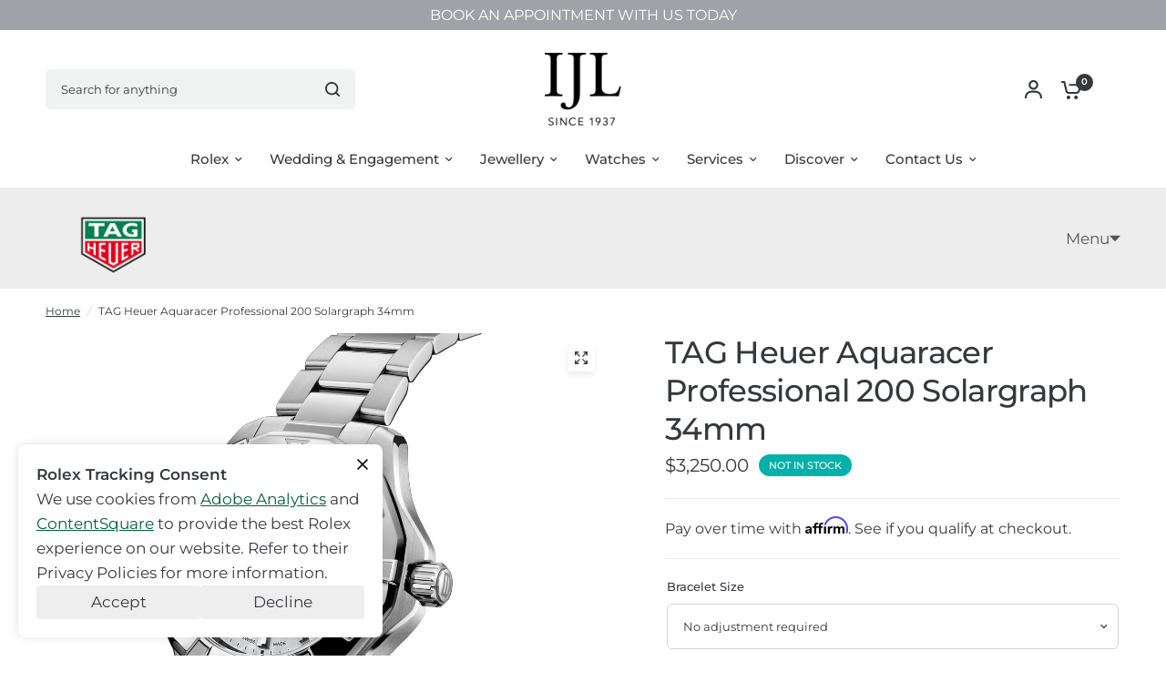

--- FILE ---
content_type: text/html; charset=utf-8
request_url: https://ijl.ca/products/tag-heuer-aquaracer-solargraph-34mm-wbp1312-ba0005
body_size: 44822
content:
<!doctype html><html class="no-js" lang="en" dir="ltr">
<head>
	<meta charset="utf-8">
	<meta http-equiv="X-UA-Compatible" content="IE=edge,chrome=1">
	<meta name="viewport" content="width=device-width, initial-scale=1, maximum-scale=5, viewport-fit=cover">
	<meta name="theme-color" content="#ffffff">
	<link rel="canonical" href="https://ijl.ca/products/tag-heuer-aquaracer-solargraph-34mm-wbp1312-ba0005">
	<link rel="preconnect" href="https://cdn.shopify.com" crossorigin>

	<link rel="preload" as="style" href="//ijl.ca/cdn/shop/t/117/assets/app.css?v=180267559163913207081764785209">
<link rel="preload" as="style" href="//ijl.ca/cdn/shop/t/117/assets/product-grid.css?v=182556147575089601361764785209">
<link rel="preload" as="style" href="//ijl.ca/cdn/shop/t/117/assets/product.css?v=150696307188284975921764785209">
<link rel="preload" as="image" href="//ijl.ca/cdn/shop/files/tblcidyeayog82mn0mi4.jpg?v=1706893404&width=345" imagesrcset="//ijl.ca/cdn/shop/files/tblcidyeayog82mn0mi4.jpg?v=1706893404&width=345 345w,//ijl.ca/cdn/shop/files/tblcidyeayog82mn0mi4.jpg?v=1706893404&width=610 610w,//ijl.ca/cdn/shop/files/tblcidyeayog82mn0mi4.jpg?v=1706893404&width=1220 1220w" imagesizes="auto">




<link rel="preload" as="script" href="//ijl.ca/cdn/shop/t/117/assets/header.js?v=6094887744313169711764785209">
<link rel="preload" as="script" href="//ijl.ca/cdn/shop/t/117/assets/vendor.min.js?v=3813312436454354751764785209">
<link rel="preload" as="script" href="//ijl.ca/cdn/shop/t/117/assets/app.js?v=91368911961534120321764785209">

<script>
window.lazySizesConfig = window.lazySizesConfig || {};
window.lazySizesConfig.expand = 250;
window.lazySizesConfig.loadMode = 1;
window.lazySizesConfig.loadHidden = false;
</script>


	<link rel="icon" type="image/png" href="//ijl.ca/cdn/shop/files/IJL-Logo-Since-1937.png?crop=center&height=32&v=1614291958&width=32">

	<title>
	TAG Heuer Aquaracer Professional 200 Solargraph 34mm WBP1312.BA0005 | IJL Since 1937
	</title>

	
	<meta name="description" content="Immerse yourself in the celestial allure of the northern lights with this TAG Heuer Aquaracer, featuring our Solargraph movement and a captivating mother-of-pearl dial. Crafted as an elegant yet resilient timepiece for the modern explorer, this sumptuous 34 mm watch is your go-to companion for both rugged adventures an">
	
<link rel="preconnect" href="https://fonts.shopifycdn.com" crossorigin>

<meta property="og:site_name" content="IJL Since 1937">
<meta property="og:url" content="https://ijl.ca/products/tag-heuer-aquaracer-solargraph-34mm-wbp1312-ba0005">
<meta property="og:title" content="TAG Heuer Aquaracer Professional 200 Solargraph 34mm WBP1312.BA0005 | IJL Since 1937">
<meta property="og:type" content="product">
<meta property="og:description" content="Immerse yourself in the celestial allure of the northern lights with this TAG Heuer Aquaracer, featuring our Solargraph movement and a captivating mother-of-pearl dial. Crafted as an elegant yet resilient timepiece for the modern explorer, this sumptuous 34 mm watch is your go-to companion for both rugged adventures an"><meta property="og:image" content="http://ijl.ca/cdn/shop/files/tblcidyeayog82mn0mi4.jpg?v=1706893404">
  <meta property="og:image:secure_url" content="https://ijl.ca/cdn/shop/files/tblcidyeayog82mn0mi4.jpg?v=1706893404">
  <meta property="og:image:width" content="1500">
  <meta property="og:image:height" content="1500"><meta property="og:price:amount" content="3,250.00">
  <meta property="og:price:currency" content="CAD"><meta name="twitter:card" content="summary_large_image">
<meta name="twitter:title" content="TAG Heuer Aquaracer Professional 200 Solargraph 34mm WBP1312.BA0005 | IJL Since 1937">
<meta name="twitter:description" content="Immerse yourself in the celestial allure of the northern lights with this TAG Heuer Aquaracer, featuring our Solargraph movement and a captivating mother-of-pearl dial. Crafted as an elegant yet resilient timepiece for the modern explorer, this sumptuous 34 mm watch is your go-to companion for both rugged adventures an">


	<link href="//ijl.ca/cdn/shop/t/117/assets/app.css?v=180267559163913207081764785209" rel="stylesheet" type="text/css" media="all" />
	<link href="//ijl.ca/cdn/shop/t/117/assets/product-grid.css?v=182556147575089601361764785209" rel="stylesheet" type="text/css" media="all" />

	

	<link rel="stylesheet" href="//ijl.ca/cdn/shop/t/117/assets/rolex.cookies.css?v=180458478872193032851764785209">
	<script src="//ijl.ca/cdn/shop/t/117/assets/rolex.cookies.js?v=74295539514913845811764785209" defer></script>

	
	<link rel="stylesheet" href="//ijl.ca/cdn/shop/t/117/assets/custom.css?v=58524770316147883671764785209"><div id="shopify-section-rolex-search-redirects" class="shopify-section"><script>
  window.redirects = [{"title":"Rolex","url":"\/pages\/discover-rolex","search_terms":"rolex\npearl master\npearlmaster\nmilgauss\nmilgaus"},{"title":"Day-Date","url":"\/pages\/rolex-day-date","search_terms":"day-date\nday date\ndaydate\npresident\npresidential"},{"title":"Sky-Dweller","url":"\/pages\/rolex-sky-dweller","search_terms":"sky-dweller\nsky dweller\nskydweller"},{"title":"Lady-Datejust","url":"\/pages\/rolex-lady-datejust","search_terms":"lady-datejust\nlady datejust\nlady date just\nladydatejust\nladydate just"},{"title":"Datejust","url":"\/pages\/rolex-datejust","search_terms":"datejust\ndate just\ndate-just"},{"title":"Oyster Perpetual","url":"\/pages\/rolex-oyster-perpetual","search_terms":"oyster perpetual\noyster-perpetual\noysterperpetual"},{"title":"Air-King","url":"\/pages\/rolex-air-king","search_terms":"air-king\nair king\nairking"},{"title":"Cosmograph Daytona","url":"\/pages\/rolex-cosmograph-daytona","search_terms":"cosmograph daytona\ncosmograph\ndaytona\ncosmographdaytona"},{"title":"Submariner","url":"\/pages\/rolex-submariner","search_terms":"submariner\nsub mariner\nkermit\nsmurf\nstarbucks"},{"title":"Sea-Dweller","url":"\/pages\/rolex-sea-dweller","search_terms":"sea-dweller\nsea dweller\nseadweller"},{"title":"GMT-Master II","url":"\/pages\/rolex-gmt-master-ii","search_terms":"gmt-master ii\ngmt master ii\ngmt master 2\ngmt-master 2\ngmtmaster\ngmtmaster2\ngmtmaster 2\ngmt ii\ngmtii\ngmtll\nroot beer\nrootbeer\npepsi\nbatman\nbat man\nsprite"},{"title":"Yacht-Master","url":"\/pages\/rolex-yacht-master","search_terms":"yacht-master\nyacht master\nyachtmaster"},{"title":"Explorer","url":"\/pages\/rolex-explorer","search_terms":"explorer\nexplorer2\nexplorer 2"},{"title":"Deepsea","url":"\/pages\/rolex-deepsea","search_terms":"deepsea\ndeep sea\ndeepsea sea dweller\ndeepsea seadweller"},{"title":"1908","url":"\/pages\/rolex-1908","search_terms":"1908\nrolex 1908\ncellini\ncelini"}];
</script>

</div><style data-shopify>
	@font-face {
  font-family: Montserrat;
  font-weight: 400;
  font-style: normal;
  font-display: swap;
  src: url("//ijl.ca/cdn/fonts/montserrat/montserrat_n4.81949fa0ac9fd2021e16436151e8eaa539321637.woff2") format("woff2"),
       url("//ijl.ca/cdn/fonts/montserrat/montserrat_n4.a6c632ca7b62da89c3594789ba828388aac693fe.woff") format("woff");
}

@font-face {
  font-family: Montserrat;
  font-weight: 500;
  font-style: normal;
  font-display: swap;
  src: url("//ijl.ca/cdn/fonts/montserrat/montserrat_n5.07ef3781d9c78c8b93c98419da7ad4fbeebb6635.woff2") format("woff2"),
       url("//ijl.ca/cdn/fonts/montserrat/montserrat_n5.adf9b4bd8b0e4f55a0b203cdd84512667e0d5e4d.woff") format("woff");
}

@font-face {
  font-family: Montserrat;
  font-weight: 600;
  font-style: normal;
  font-display: swap;
  src: url("//ijl.ca/cdn/fonts/montserrat/montserrat_n6.1326b3e84230700ef15b3a29fb520639977513e0.woff2") format("woff2"),
       url("//ijl.ca/cdn/fonts/montserrat/montserrat_n6.652f051080eb14192330daceed8cd53dfdc5ead9.woff") format("woff");
}

@font-face {
  font-family: Montserrat;
  font-weight: 400;
  font-style: italic;
  font-display: swap;
  src: url("//ijl.ca/cdn/fonts/montserrat/montserrat_i4.5a4ea298b4789e064f62a29aafc18d41f09ae59b.woff2") format("woff2"),
       url("//ijl.ca/cdn/fonts/montserrat/montserrat_i4.072b5869c5e0ed5b9d2021e4c2af132e16681ad2.woff") format("woff");
}

@font-face {
  font-family: Montserrat;
  font-weight: 600;
  font-style: italic;
  font-display: swap;
  src: url("//ijl.ca/cdn/fonts/montserrat/montserrat_i6.e90155dd2f004112a61c0322d66d1f59dadfa84b.woff2") format("woff2"),
       url("//ijl.ca/cdn/fonts/montserrat/montserrat_i6.41470518d8e9d7f1bcdd29a447c2397e5393943f.woff") format("woff");
}


		@font-face {
  font-family: "Instrument Sans";
  font-weight: 400;
  font-style: normal;
  font-display: swap;
  src: url("//ijl.ca/cdn/fonts/instrument_sans/instrumentsans_n4.db86542ae5e1596dbdb28c279ae6c2086c4c5bfa.woff2") format("woff2"),
       url("//ijl.ca/cdn/fonts/instrument_sans/instrumentsans_n4.510f1b081e58d08c30978f465518799851ef6d8b.woff") format("woff");
}

@font-face {
  font-family: "Instrument Sans";
  font-weight: 400;
  font-style: normal;
  font-display: swap;
  src: url("//ijl.ca/cdn/fonts/instrument_sans/instrumentsans_n4.db86542ae5e1596dbdb28c279ae6c2086c4c5bfa.woff2") format("woff2"),
       url("//ijl.ca/cdn/fonts/instrument_sans/instrumentsans_n4.510f1b081e58d08c30978f465518799851ef6d8b.woff") format("woff");
}

h1,h2,h3,h4,h5,h6,
	.h1,.h2,.h3,.h4,.h5,.h6,
	.logolink.text-logo,
	.heading-font,
	.h1-xlarge,
	.h1-large,
	blockquote p,
	blockquote span,
	.customer-addresses .my-address .address-index {
		font-style: normal;
		font-weight: 400;
		font-family: "Instrument Sans", sans-serif;
	}
	body,
	.body-font,
	.thb-product-detail .product-title {
		font-style: normal;
		font-weight: 400;
		font-family: Montserrat, sans-serif;
	}
	:root {
		--mobile-swipe-width: calc(90vw - 15px);
		--grid-width: 1280px;
		--grid-width-row: 1380px;
		--font-body-scale: 1.0;
		--font-body-line-height-scale: 1.0;
		--font-body-letter-spacing: 0.0em;
		--font-announcement-scale: 1.2;
		--font-body-medium-weight: 500;
    --font-body-bold-weight: 600;
		--font-heading-scale: 1.0;
		--font-heading-line-height-scale: 1.0;
		--font-heading-letter-spacing: -0.02em;
		--font-navigation-scale: 1.0;
		--font-product-price-scale: 1.0;
		--font-product-title-scale: 1.0;
		--font-product-title-line-height-scale: 1.0;
		--button-letter-spacing: 0.0em;

		--block-border-radius: 6px;
		--button-border-radius: 6px;
		--input-border-radius: 6px;

		--bg-body: #ffffff;
		--bg-body-rgb: 255,255,255;
		--bg-body-darken: #f7f7f7;
		--payment-terms-background-color: #ffffff;
		
		--color-body: #35393d;
		--color-body-rgb: 53,57,61;
		--color-heading: #24282b;
		--color-heading-rgb: 36,40,43;

		--color-accent: #00b2a9;
		--color-accent-hover: #008e87;
		--color-accent-rgb: 0,178,169;
		--color-border: #eaedf3;
		--color-form-border: #D3D3D3;
		--color-overlay-rgb: 159,163,167;

		--shopify-accelerated-checkout-button-block-size: 50px;
		--shopify-accelerated-checkout-inline-alignment: center;
		--shopify-accelerated-checkout-skeleton-animation-duration: 0.25s;
		--shopify-accelerated-checkout-button-border-radius: 6px;

		--color-drawer-bg: #ffffff;
		--color-drawer-bg-rgb: 255,255,255;

		--color-announcement-bar-text: #35393d;
		--color-announcement-bar-bg: #00b2a9;

		--color-secondary-menu-text: #2c2d2e;
		--color-secondary-menu-bg: #F5F5F5;

		--color-header-bg: #ffffff;
		--color-header-bg-rgb: 255,255,255;
		--color-header-text: #35393d;
		--color-header-text-rgb: 53,57,61;
		--color-header-links: #35393d;
		--color-header-links-rgb: 53,57,61;
		--color-header-links-hover: #00b2a9;
		--color-header-links-hover-rgb: 0,178,169;
		--color-header-icons: #35393d;
		--color-header-border: #E2E2E2;

		--solid-button-background: #00b2a9;
		--solid-button-background-hover: #008e87;
		--solid-button-label: #ffffff;
		--white-button-label: #35393d;

		--color-price: #35393d;
		--color-price-rgb: 53,57,61;
		--color-price-discounted: #C62A32;

		--color-star: #FFAA47;

		--color-inventory-instock: #279A4B;
		--color-inventory-lowstock: #e97f32;--section-spacing-mobile: 50px;
		--section-spacing-desktop: 70px;--color-product-card-bg: #ffffff;--color-article-card-bg: #ffffff;--color-badge-text: #ffffff;
		--color-badge-sold-out: #00b2a9;
		--color-badge-sale: #c62a32;
		--color-badge-preorder: #666666;
		--badge-corner-radius: 14px;


		--color-footer-heading: #FFFFFF;
		--color-footer-heading-rgb: 255,255,255;
		--color-footer-text: #dadce0;
		--color-footer-text-rgb: 218,220,224;
		--color-footer-link: #aaaeb6;
		--color-footer-link-hover: #FFFFFF;
		--color-footer-border: #3e4045;
		--color-footer-border-rgb: 62,64,69;
		--color-footer-bg: #28282f;
	}



</style>


	<script>
		window.theme = window.theme || {};
		theme = {
			settings: {
				money_with_currency_format:"${{amount}}",
				cart_drawer:true},
			routes: {
				root_url: '/',
				cart_url: '/cart',
				cart_add_url: '/cart/add',
				search_url: '/search',
				cart_change_url: '/cart/change',
				cart_update_url: '/cart/update',
				predictive_search_url: '/search/suggest',
			},
			variantStrings: {
        addToCart: `Add to cart`,
        soldOut: `NOT IN STOCK`,
        unavailable: `Unavailable`,
        preOrder: `Pre-order`,
      },
			strings: {
				requiresTerms: `You must agree with the terms and conditions of sales to check out`,
				shippingEstimatorNoResults: `Sorry, we do not ship to your address.`,
				shippingEstimatorOneResult: `There is one shipping rate for your address:`,
				shippingEstimatorMultipleResults: `There are several shipping rates for your address:`,
				shippingEstimatorError: `One or more error occurred while retrieving shipping rates:`
			}
		};
	</script>
	<script>window.performance && window.performance.mark && window.performance.mark('shopify.content_for_header.start');</script><meta name="google-site-verification" content="wN9to7Cz5Md3aQqys4d8lYTXoydBlGQRbB9DPEG9-IA">
<meta id="shopify-digital-wallet" name="shopify-digital-wallet" content="/19416088640/digital_wallets/dialog">
<meta name="shopify-checkout-api-token" content="77e72d424fb2ca8da32740e829e30220">
<meta id="in-context-paypal-metadata" data-shop-id="19416088640" data-venmo-supported="false" data-environment="production" data-locale="en_US" data-paypal-v4="true" data-currency="CAD">
<link rel="alternate" type="application/json+oembed" href="https://ijl.ca/products/tag-heuer-aquaracer-solargraph-34mm-wbp1312-ba0005.oembed">
<script async="async" src="/checkouts/internal/preloads.js?locale=en-CA"></script>
<link rel="preconnect" href="https://shop.app" crossorigin="anonymous">
<script async="async" src="https://shop.app/checkouts/internal/preloads.js?locale=en-CA&shop_id=19416088640" crossorigin="anonymous"></script>
<script id="apple-pay-shop-capabilities" type="application/json">{"shopId":19416088640,"countryCode":"CA","currencyCode":"CAD","merchantCapabilities":["supports3DS"],"merchantId":"gid:\/\/shopify\/Shop\/19416088640","merchantName":"IJL Since 1937","requiredBillingContactFields":["postalAddress","email","phone"],"requiredShippingContactFields":["postalAddress","email","phone"],"shippingType":"shipping","supportedNetworks":["visa","masterCard","amex","discover","interac","jcb"],"total":{"type":"pending","label":"IJL Since 1937","amount":"1.00"},"shopifyPaymentsEnabled":true,"supportsSubscriptions":true}</script>
<script id="shopify-features" type="application/json">{"accessToken":"77e72d424fb2ca8da32740e829e30220","betas":["rich-media-storefront-analytics"],"domain":"ijl.ca","predictiveSearch":true,"shopId":19416088640,"locale":"en"}</script>
<script>var Shopify = Shopify || {};
Shopify.shop = "ijl-store.myshopify.com";
Shopify.locale = "en";
Shopify.currency = {"active":"CAD","rate":"1.0"};
Shopify.country = "CA";
Shopify.theme = {"name":"[OAK] Vision 10.0.0 - 12\/03\/25","id":154628423925,"schema_name":"Vision","schema_version":"10.0.0","theme_store_id":2053,"role":"main"};
Shopify.theme.handle = "null";
Shopify.theme.style = {"id":null,"handle":null};
Shopify.cdnHost = "ijl.ca/cdn";
Shopify.routes = Shopify.routes || {};
Shopify.routes.root = "/";</script>
<script type="module">!function(o){(o.Shopify=o.Shopify||{}).modules=!0}(window);</script>
<script>!function(o){function n(){var o=[];function n(){o.push(Array.prototype.slice.apply(arguments))}return n.q=o,n}var t=o.Shopify=o.Shopify||{};t.loadFeatures=n(),t.autoloadFeatures=n()}(window);</script>
<script>
  window.ShopifyPay = window.ShopifyPay || {};
  window.ShopifyPay.apiHost = "shop.app\/pay";
  window.ShopifyPay.redirectState = null;
</script>
<script id="shop-js-analytics" type="application/json">{"pageType":"product"}</script>
<script defer="defer" async type="module" src="//ijl.ca/cdn/shopifycloud/shop-js/modules/v2/client.init-shop-cart-sync_BT-GjEfc.en.esm.js"></script>
<script defer="defer" async type="module" src="//ijl.ca/cdn/shopifycloud/shop-js/modules/v2/chunk.common_D58fp_Oc.esm.js"></script>
<script defer="defer" async type="module" src="//ijl.ca/cdn/shopifycloud/shop-js/modules/v2/chunk.modal_xMitdFEc.esm.js"></script>
<script type="module">
  await import("//ijl.ca/cdn/shopifycloud/shop-js/modules/v2/client.init-shop-cart-sync_BT-GjEfc.en.esm.js");
await import("//ijl.ca/cdn/shopifycloud/shop-js/modules/v2/chunk.common_D58fp_Oc.esm.js");
await import("//ijl.ca/cdn/shopifycloud/shop-js/modules/v2/chunk.modal_xMitdFEc.esm.js");

  window.Shopify.SignInWithShop?.initShopCartSync?.({"fedCMEnabled":true,"windoidEnabled":true});

</script>
<script>
  window.Shopify = window.Shopify || {};
  if (!window.Shopify.featureAssets) window.Shopify.featureAssets = {};
  window.Shopify.featureAssets['shop-js'] = {"shop-cart-sync":["modules/v2/client.shop-cart-sync_DZOKe7Ll.en.esm.js","modules/v2/chunk.common_D58fp_Oc.esm.js","modules/v2/chunk.modal_xMitdFEc.esm.js"],"init-fed-cm":["modules/v2/client.init-fed-cm_B6oLuCjv.en.esm.js","modules/v2/chunk.common_D58fp_Oc.esm.js","modules/v2/chunk.modal_xMitdFEc.esm.js"],"shop-cash-offers":["modules/v2/client.shop-cash-offers_D2sdYoxE.en.esm.js","modules/v2/chunk.common_D58fp_Oc.esm.js","modules/v2/chunk.modal_xMitdFEc.esm.js"],"shop-login-button":["modules/v2/client.shop-login-button_QeVjl5Y3.en.esm.js","modules/v2/chunk.common_D58fp_Oc.esm.js","modules/v2/chunk.modal_xMitdFEc.esm.js"],"pay-button":["modules/v2/client.pay-button_DXTOsIq6.en.esm.js","modules/v2/chunk.common_D58fp_Oc.esm.js","modules/v2/chunk.modal_xMitdFEc.esm.js"],"shop-button":["modules/v2/client.shop-button_DQZHx9pm.en.esm.js","modules/v2/chunk.common_D58fp_Oc.esm.js","modules/v2/chunk.modal_xMitdFEc.esm.js"],"avatar":["modules/v2/client.avatar_BTnouDA3.en.esm.js"],"init-windoid":["modules/v2/client.init-windoid_CR1B-cfM.en.esm.js","modules/v2/chunk.common_D58fp_Oc.esm.js","modules/v2/chunk.modal_xMitdFEc.esm.js"],"init-shop-for-new-customer-accounts":["modules/v2/client.init-shop-for-new-customer-accounts_C_vY_xzh.en.esm.js","modules/v2/client.shop-login-button_QeVjl5Y3.en.esm.js","modules/v2/chunk.common_D58fp_Oc.esm.js","modules/v2/chunk.modal_xMitdFEc.esm.js"],"init-shop-email-lookup-coordinator":["modules/v2/client.init-shop-email-lookup-coordinator_BI7n9ZSv.en.esm.js","modules/v2/chunk.common_D58fp_Oc.esm.js","modules/v2/chunk.modal_xMitdFEc.esm.js"],"init-shop-cart-sync":["modules/v2/client.init-shop-cart-sync_BT-GjEfc.en.esm.js","modules/v2/chunk.common_D58fp_Oc.esm.js","modules/v2/chunk.modal_xMitdFEc.esm.js"],"shop-toast-manager":["modules/v2/client.shop-toast-manager_DiYdP3xc.en.esm.js","modules/v2/chunk.common_D58fp_Oc.esm.js","modules/v2/chunk.modal_xMitdFEc.esm.js"],"init-customer-accounts":["modules/v2/client.init-customer-accounts_D9ZNqS-Q.en.esm.js","modules/v2/client.shop-login-button_QeVjl5Y3.en.esm.js","modules/v2/chunk.common_D58fp_Oc.esm.js","modules/v2/chunk.modal_xMitdFEc.esm.js"],"init-customer-accounts-sign-up":["modules/v2/client.init-customer-accounts-sign-up_iGw4briv.en.esm.js","modules/v2/client.shop-login-button_QeVjl5Y3.en.esm.js","modules/v2/chunk.common_D58fp_Oc.esm.js","modules/v2/chunk.modal_xMitdFEc.esm.js"],"shop-follow-button":["modules/v2/client.shop-follow-button_CqMgW2wH.en.esm.js","modules/v2/chunk.common_D58fp_Oc.esm.js","modules/v2/chunk.modal_xMitdFEc.esm.js"],"checkout-modal":["modules/v2/client.checkout-modal_xHeaAweL.en.esm.js","modules/v2/chunk.common_D58fp_Oc.esm.js","modules/v2/chunk.modal_xMitdFEc.esm.js"],"shop-login":["modules/v2/client.shop-login_D91U-Q7h.en.esm.js","modules/v2/chunk.common_D58fp_Oc.esm.js","modules/v2/chunk.modal_xMitdFEc.esm.js"],"lead-capture":["modules/v2/client.lead-capture_BJmE1dJe.en.esm.js","modules/v2/chunk.common_D58fp_Oc.esm.js","modules/v2/chunk.modal_xMitdFEc.esm.js"],"payment-terms":["modules/v2/client.payment-terms_Ci9AEqFq.en.esm.js","modules/v2/chunk.common_D58fp_Oc.esm.js","modules/v2/chunk.modal_xMitdFEc.esm.js"]};
</script>
<script>(function() {
  var isLoaded = false;
  function asyncLoad() {
    if (isLoaded) return;
    isLoaded = true;
    var urls = ["https:\/\/cdn-scripts.signifyd.com\/shopify\/script-tag.js?shop=ijl-store.myshopify.com","https:\/\/chimpstatic.com\/mcjs-connected\/js\/users\/068bd79da90f6c3d7dae268fa\/c352c1b45773cd8c169a1f5ef.js?shop=ijl-store.myshopify.com","https:\/\/cdn.shopify.com\/s\/files\/1\/0194\/1608\/8640\/t\/114\/assets\/affirmShopify.js?v=1753827358\u0026shop=ijl-store.myshopify.com"];
    for (var i = 0; i < urls.length; i++) {
      var s = document.createElement('script');
      s.type = 'text/javascript';
      s.async = true;
      s.src = urls[i];
      var x = document.getElementsByTagName('script')[0];
      x.parentNode.insertBefore(s, x);
    }
  };
  if(window.attachEvent) {
    window.attachEvent('onload', asyncLoad);
  } else {
    window.addEventListener('load', asyncLoad, false);
  }
})();</script>
<script id="__st">var __st={"a":19416088640,"offset":-21600,"reqid":"40a00b16-a5e7-4482-80e3-8586102d437b-1769250367","pageurl":"ijl.ca\/products\/tag-heuer-aquaracer-solargraph-34mm-wbp1312-ba0005","u":"575dd0a87b93","p":"product","rtyp":"product","rid":8274838651125};</script>
<script>window.ShopifyPaypalV4VisibilityTracking = true;</script>
<script id="captcha-bootstrap">!function(){'use strict';const t='contact',e='account',n='new_comment',o=[[t,t],['blogs',n],['comments',n],[t,'customer']],c=[[e,'customer_login'],[e,'guest_login'],[e,'recover_customer_password'],[e,'create_customer']],r=t=>t.map((([t,e])=>`form[action*='/${t}']:not([data-nocaptcha='true']) input[name='form_type'][value='${e}']`)).join(','),a=t=>()=>t?[...document.querySelectorAll(t)].map((t=>t.form)):[];function s(){const t=[...o],e=r(t);return a(e)}const i='password',u='form_key',d=['recaptcha-v3-token','g-recaptcha-response','h-captcha-response',i],f=()=>{try{return window.sessionStorage}catch{return}},m='__shopify_v',_=t=>t.elements[u];function p(t,e,n=!1){try{const o=window.sessionStorage,c=JSON.parse(o.getItem(e)),{data:r}=function(t){const{data:e,action:n}=t;return t[m]||n?{data:e,action:n}:{data:t,action:n}}(c);for(const[e,n]of Object.entries(r))t.elements[e]&&(t.elements[e].value=n);n&&o.removeItem(e)}catch(o){console.error('form repopulation failed',{error:o})}}const l='form_type',E='cptcha';function T(t){t.dataset[E]=!0}const w=window,h=w.document,L='Shopify',v='ce_forms',y='captcha';let A=!1;((t,e)=>{const n=(g='f06e6c50-85a8-45c8-87d0-21a2b65856fe',I='https://cdn.shopify.com/shopifycloud/storefront-forms-hcaptcha/ce_storefront_forms_captcha_hcaptcha.v1.5.2.iife.js',D={infoText:'Protected by hCaptcha',privacyText:'Privacy',termsText:'Terms'},(t,e,n)=>{const o=w[L][v],c=o.bindForm;if(c)return c(t,g,e,D).then(n);var r;o.q.push([[t,g,e,D],n]),r=I,A||(h.body.append(Object.assign(h.createElement('script'),{id:'captcha-provider',async:!0,src:r})),A=!0)});var g,I,D;w[L]=w[L]||{},w[L][v]=w[L][v]||{},w[L][v].q=[],w[L][y]=w[L][y]||{},w[L][y].protect=function(t,e){n(t,void 0,e),T(t)},Object.freeze(w[L][y]),function(t,e,n,w,h,L){const[v,y,A,g]=function(t,e,n){const i=e?o:[],u=t?c:[],d=[...i,...u],f=r(d),m=r(i),_=r(d.filter((([t,e])=>n.includes(e))));return[a(f),a(m),a(_),s()]}(w,h,L),I=t=>{const e=t.target;return e instanceof HTMLFormElement?e:e&&e.form},D=t=>v().includes(t);t.addEventListener('submit',(t=>{const e=I(t);if(!e)return;const n=D(e)&&!e.dataset.hcaptchaBound&&!e.dataset.recaptchaBound,o=_(e),c=g().includes(e)&&(!o||!o.value);(n||c)&&t.preventDefault(),c&&!n&&(function(t){try{if(!f())return;!function(t){const e=f();if(!e)return;const n=_(t);if(!n)return;const o=n.value;o&&e.removeItem(o)}(t);const e=Array.from(Array(32),(()=>Math.random().toString(36)[2])).join('');!function(t,e){_(t)||t.append(Object.assign(document.createElement('input'),{type:'hidden',name:u})),t.elements[u].value=e}(t,e),function(t,e){const n=f();if(!n)return;const o=[...t.querySelectorAll(`input[type='${i}']`)].map((({name:t})=>t)),c=[...d,...o],r={};for(const[a,s]of new FormData(t).entries())c.includes(a)||(r[a]=s);n.setItem(e,JSON.stringify({[m]:1,action:t.action,data:r}))}(t,e)}catch(e){console.error('failed to persist form',e)}}(e),e.submit())}));const S=(t,e)=>{t&&!t.dataset[E]&&(n(t,e.some((e=>e===t))),T(t))};for(const o of['focusin','change'])t.addEventListener(o,(t=>{const e=I(t);D(e)&&S(e,y())}));const B=e.get('form_key'),M=e.get(l),P=B&&M;t.addEventListener('DOMContentLoaded',(()=>{const t=y();if(P)for(const e of t)e.elements[l].value===M&&p(e,B);[...new Set([...A(),...v().filter((t=>'true'===t.dataset.shopifyCaptcha))])].forEach((e=>S(e,t)))}))}(h,new URLSearchParams(w.location.search),n,t,e,['guest_login'])})(!0,!0)}();</script>
<script integrity="sha256-4kQ18oKyAcykRKYeNunJcIwy7WH5gtpwJnB7kiuLZ1E=" data-source-attribution="shopify.loadfeatures" defer="defer" src="//ijl.ca/cdn/shopifycloud/storefront/assets/storefront/load_feature-a0a9edcb.js" crossorigin="anonymous"></script>
<script crossorigin="anonymous" defer="defer" src="//ijl.ca/cdn/shopifycloud/storefront/assets/shopify_pay/storefront-65b4c6d7.js?v=20250812"></script>
<script data-source-attribution="shopify.dynamic_checkout.dynamic.init">var Shopify=Shopify||{};Shopify.PaymentButton=Shopify.PaymentButton||{isStorefrontPortableWallets:!0,init:function(){window.Shopify.PaymentButton.init=function(){};var t=document.createElement("script");t.src="https://ijl.ca/cdn/shopifycloud/portable-wallets/latest/portable-wallets.en.js",t.type="module",document.head.appendChild(t)}};
</script>
<script data-source-attribution="shopify.dynamic_checkout.buyer_consent">
  function portableWalletsHideBuyerConsent(e){var t=document.getElementById("shopify-buyer-consent"),n=document.getElementById("shopify-subscription-policy-button");t&&n&&(t.classList.add("hidden"),t.setAttribute("aria-hidden","true"),n.removeEventListener("click",e))}function portableWalletsShowBuyerConsent(e){var t=document.getElementById("shopify-buyer-consent"),n=document.getElementById("shopify-subscription-policy-button");t&&n&&(t.classList.remove("hidden"),t.removeAttribute("aria-hidden"),n.addEventListener("click",e))}window.Shopify?.PaymentButton&&(window.Shopify.PaymentButton.hideBuyerConsent=portableWalletsHideBuyerConsent,window.Shopify.PaymentButton.showBuyerConsent=portableWalletsShowBuyerConsent);
</script>
<script>
  function portableWalletsCleanup(e){e&&e.src&&console.error("Failed to load portable wallets script "+e.src);var t=document.querySelectorAll("shopify-accelerated-checkout .shopify-payment-button__skeleton, shopify-accelerated-checkout-cart .wallet-cart-button__skeleton"),e=document.getElementById("shopify-buyer-consent");for(let e=0;e<t.length;e++)t[e].remove();e&&e.remove()}function portableWalletsNotLoadedAsModule(e){e instanceof ErrorEvent&&"string"==typeof e.message&&e.message.includes("import.meta")&&"string"==typeof e.filename&&e.filename.includes("portable-wallets")&&(window.removeEventListener("error",portableWalletsNotLoadedAsModule),window.Shopify.PaymentButton.failedToLoad=e,"loading"===document.readyState?document.addEventListener("DOMContentLoaded",window.Shopify.PaymentButton.init):window.Shopify.PaymentButton.init())}window.addEventListener("error",portableWalletsNotLoadedAsModule);
</script>

<script type="module" src="https://ijl.ca/cdn/shopifycloud/portable-wallets/latest/portable-wallets.en.js" onError="portableWalletsCleanup(this)" crossorigin="anonymous"></script>
<script nomodule>
  document.addEventListener("DOMContentLoaded", portableWalletsCleanup);
</script>

<link id="shopify-accelerated-checkout-styles" rel="stylesheet" media="screen" href="https://ijl.ca/cdn/shopifycloud/portable-wallets/latest/accelerated-checkout-backwards-compat.css" crossorigin="anonymous">
<style id="shopify-accelerated-checkout-cart">
        #shopify-buyer-consent {
  margin-top: 1em;
  display: inline-block;
  width: 100%;
}

#shopify-buyer-consent.hidden {
  display: none;
}

#shopify-subscription-policy-button {
  background: none;
  border: none;
  padding: 0;
  text-decoration: underline;
  font-size: inherit;
  cursor: pointer;
}

#shopify-subscription-policy-button::before {
  box-shadow: none;
}

      </style>

<script>window.performance && window.performance.mark && window.performance.mark('shopify.content_for_header.end');</script> <!-- Header hook for plugins -->

	<script>document.documentElement.className = document.documentElement.className.replace('no-js', 'js');</script>
	
<script src="https://cdn.shopify.com/extensions/c1eb4680-ad4e-49c3-898d-493ebb06e626/affirm-pay-over-time-messaging-9/assets/affirm-cart-drawer-embed-handler.js" type="text/javascript" defer="defer"></script>
<script src="https://cdn.shopify.com/extensions/4e276193-403c-423f-833c-fefed71819cf/forms-2298/assets/shopify-forms-loader.js" type="text/javascript" defer="defer"></script>
<script src="https://cdn.shopify.com/extensions/c1eb4680-ad4e-49c3-898d-493ebb06e626/affirm-pay-over-time-messaging-9/assets/affirm-product-handler.js" type="text/javascript" defer="defer"></script>
<link href="https://monorail-edge.shopifysvc.com" rel="dns-prefetch">
<script>(function(){if ("sendBeacon" in navigator && "performance" in window) {try {var session_token_from_headers = performance.getEntriesByType('navigation')[0].serverTiming.find(x => x.name == '_s').description;} catch {var session_token_from_headers = undefined;}var session_cookie_matches = document.cookie.match(/_shopify_s=([^;]*)/);var session_token_from_cookie = session_cookie_matches && session_cookie_matches.length === 2 ? session_cookie_matches[1] : "";var session_token = session_token_from_headers || session_token_from_cookie || "";function handle_abandonment_event(e) {var entries = performance.getEntries().filter(function(entry) {return /monorail-edge.shopifysvc.com/.test(entry.name);});if (!window.abandonment_tracked && entries.length === 0) {window.abandonment_tracked = true;var currentMs = Date.now();var navigation_start = performance.timing.navigationStart;var payload = {shop_id: 19416088640,url: window.location.href,navigation_start,duration: currentMs - navigation_start,session_token,page_type: "product"};window.navigator.sendBeacon("https://monorail-edge.shopifysvc.com/v1/produce", JSON.stringify({schema_id: "online_store_buyer_site_abandonment/1.1",payload: payload,metadata: {event_created_at_ms: currentMs,event_sent_at_ms: currentMs}}));}}window.addEventListener('pagehide', handle_abandonment_event);}}());</script>
<script id="web-pixels-manager-setup">(function e(e,d,r,n,o){if(void 0===o&&(o={}),!Boolean(null===(a=null===(i=window.Shopify)||void 0===i?void 0:i.analytics)||void 0===a?void 0:a.replayQueue)){var i,a;window.Shopify=window.Shopify||{};var t=window.Shopify;t.analytics=t.analytics||{};var s=t.analytics;s.replayQueue=[],s.publish=function(e,d,r){return s.replayQueue.push([e,d,r]),!0};try{self.performance.mark("wpm:start")}catch(e){}var l=function(){var e={modern:/Edge?\/(1{2}[4-9]|1[2-9]\d|[2-9]\d{2}|\d{4,})\.\d+(\.\d+|)|Firefox\/(1{2}[4-9]|1[2-9]\d|[2-9]\d{2}|\d{4,})\.\d+(\.\d+|)|Chrom(ium|e)\/(9{2}|\d{3,})\.\d+(\.\d+|)|(Maci|X1{2}).+ Version\/(15\.\d+|(1[6-9]|[2-9]\d|\d{3,})\.\d+)([,.]\d+|)( \(\w+\)|)( Mobile\/\w+|) Safari\/|Chrome.+OPR\/(9{2}|\d{3,})\.\d+\.\d+|(CPU[ +]OS|iPhone[ +]OS|CPU[ +]iPhone|CPU IPhone OS|CPU iPad OS)[ +]+(15[._]\d+|(1[6-9]|[2-9]\d|\d{3,})[._]\d+)([._]\d+|)|Android:?[ /-](13[3-9]|1[4-9]\d|[2-9]\d{2}|\d{4,})(\.\d+|)(\.\d+|)|Android.+Firefox\/(13[5-9]|1[4-9]\d|[2-9]\d{2}|\d{4,})\.\d+(\.\d+|)|Android.+Chrom(ium|e)\/(13[3-9]|1[4-9]\d|[2-9]\d{2}|\d{4,})\.\d+(\.\d+|)|SamsungBrowser\/([2-9]\d|\d{3,})\.\d+/,legacy:/Edge?\/(1[6-9]|[2-9]\d|\d{3,})\.\d+(\.\d+|)|Firefox\/(5[4-9]|[6-9]\d|\d{3,})\.\d+(\.\d+|)|Chrom(ium|e)\/(5[1-9]|[6-9]\d|\d{3,})\.\d+(\.\d+|)([\d.]+$|.*Safari\/(?![\d.]+ Edge\/[\d.]+$))|(Maci|X1{2}).+ Version\/(10\.\d+|(1[1-9]|[2-9]\d|\d{3,})\.\d+)([,.]\d+|)( \(\w+\)|)( Mobile\/\w+|) Safari\/|Chrome.+OPR\/(3[89]|[4-9]\d|\d{3,})\.\d+\.\d+|(CPU[ +]OS|iPhone[ +]OS|CPU[ +]iPhone|CPU IPhone OS|CPU iPad OS)[ +]+(10[._]\d+|(1[1-9]|[2-9]\d|\d{3,})[._]\d+)([._]\d+|)|Android:?[ /-](13[3-9]|1[4-9]\d|[2-9]\d{2}|\d{4,})(\.\d+|)(\.\d+|)|Mobile Safari.+OPR\/([89]\d|\d{3,})\.\d+\.\d+|Android.+Firefox\/(13[5-9]|1[4-9]\d|[2-9]\d{2}|\d{4,})\.\d+(\.\d+|)|Android.+Chrom(ium|e)\/(13[3-9]|1[4-9]\d|[2-9]\d{2}|\d{4,})\.\d+(\.\d+|)|Android.+(UC? ?Browser|UCWEB|U3)[ /]?(15\.([5-9]|\d{2,})|(1[6-9]|[2-9]\d|\d{3,})\.\d+)\.\d+|SamsungBrowser\/(5\.\d+|([6-9]|\d{2,})\.\d+)|Android.+MQ{2}Browser\/(14(\.(9|\d{2,})|)|(1[5-9]|[2-9]\d|\d{3,})(\.\d+|))(\.\d+|)|K[Aa][Ii]OS\/(3\.\d+|([4-9]|\d{2,})\.\d+)(\.\d+|)/},d=e.modern,r=e.legacy,n=navigator.userAgent;return n.match(d)?"modern":n.match(r)?"legacy":"unknown"}(),u="modern"===l?"modern":"legacy",c=(null!=n?n:{modern:"",legacy:""})[u],f=function(e){return[e.baseUrl,"/wpm","/b",e.hashVersion,"modern"===e.buildTarget?"m":"l",".js"].join("")}({baseUrl:d,hashVersion:r,buildTarget:u}),m=function(e){var d=e.version,r=e.bundleTarget,n=e.surface,o=e.pageUrl,i=e.monorailEndpoint;return{emit:function(e){var a=e.status,t=e.errorMsg,s=(new Date).getTime(),l=JSON.stringify({metadata:{event_sent_at_ms:s},events:[{schema_id:"web_pixels_manager_load/3.1",payload:{version:d,bundle_target:r,page_url:o,status:a,surface:n,error_msg:t},metadata:{event_created_at_ms:s}}]});if(!i)return console&&console.warn&&console.warn("[Web Pixels Manager] No Monorail endpoint provided, skipping logging."),!1;try{return self.navigator.sendBeacon.bind(self.navigator)(i,l)}catch(e){}var u=new XMLHttpRequest;try{return u.open("POST",i,!0),u.setRequestHeader("Content-Type","text/plain"),u.send(l),!0}catch(e){return console&&console.warn&&console.warn("[Web Pixels Manager] Got an unhandled error while logging to Monorail."),!1}}}}({version:r,bundleTarget:l,surface:e.surface,pageUrl:self.location.href,monorailEndpoint:e.monorailEndpoint});try{o.browserTarget=l,function(e){var d=e.src,r=e.async,n=void 0===r||r,o=e.onload,i=e.onerror,a=e.sri,t=e.scriptDataAttributes,s=void 0===t?{}:t,l=document.createElement("script"),u=document.querySelector("head"),c=document.querySelector("body");if(l.async=n,l.src=d,a&&(l.integrity=a,l.crossOrigin="anonymous"),s)for(var f in s)if(Object.prototype.hasOwnProperty.call(s,f))try{l.dataset[f]=s[f]}catch(e){}if(o&&l.addEventListener("load",o),i&&l.addEventListener("error",i),u)u.appendChild(l);else{if(!c)throw new Error("Did not find a head or body element to append the script");c.appendChild(l)}}({src:f,async:!0,onload:function(){if(!function(){var e,d;return Boolean(null===(d=null===(e=window.Shopify)||void 0===e?void 0:e.analytics)||void 0===d?void 0:d.initialized)}()){var d=window.webPixelsManager.init(e)||void 0;if(d){var r=window.Shopify.analytics;r.replayQueue.forEach((function(e){var r=e[0],n=e[1],o=e[2];d.publishCustomEvent(r,n,o)})),r.replayQueue=[],r.publish=d.publishCustomEvent,r.visitor=d.visitor,r.initialized=!0}}},onerror:function(){return m.emit({status:"failed",errorMsg:"".concat(f," has failed to load")})},sri:function(e){var d=/^sha384-[A-Za-z0-9+/=]+$/;return"string"==typeof e&&d.test(e)}(c)?c:"",scriptDataAttributes:o}),m.emit({status:"loading"})}catch(e){m.emit({status:"failed",errorMsg:(null==e?void 0:e.message)||"Unknown error"})}}})({shopId: 19416088640,storefrontBaseUrl: "https://ijl.ca",extensionsBaseUrl: "https://extensions.shopifycdn.com/cdn/shopifycloud/web-pixels-manager",monorailEndpoint: "https://monorail-edge.shopifysvc.com/unstable/produce_batch",surface: "storefront-renderer",enabledBetaFlags: ["2dca8a86"],webPixelsConfigList: [{"id":"454885621","configuration":"{\"config\":\"{\\\"google_tag_ids\\\":[\\\"G-X98VLP61MS\\\",\\\"AW-850486652\\\",\\\"GT-55NTV3M\\\",\\\"AW-877192907\\\"],\\\"target_country\\\":\\\"CA\\\",\\\"gtag_events\\\":[{\\\"type\\\":\\\"begin_checkout\\\",\\\"action_label\\\":[\\\"G-X98VLP61MS\\\",\\\"AW-850486652\\\/j1tKCJ2BpNAaEPzKxZUD\\\"]},{\\\"type\\\":\\\"search\\\",\\\"action_label\\\":[\\\"G-X98VLP61MS\\\",\\\"AW-850486652\\\/nGgFCJeBpNAaEPzKxZUD\\\"]},{\\\"type\\\":\\\"view_item\\\",\\\"action_label\\\":[\\\"G-X98VLP61MS\\\",\\\"AW-850486652\\\/JR_4CJSBpNAaEPzKxZUD\\\",\\\"MC-GH0GBVT5YR\\\"]},{\\\"type\\\":\\\"purchase\\\",\\\"action_label\\\":[\\\"G-X98VLP61MS\\\",\\\"AW-850486652\\\/MPGoCI6BpNAaEPzKxZUD\\\",\\\"MC-GH0GBVT5YR\\\",\\\"AW-877192907\\\/j64PCJ3M1n8Qy82jogM\\\"]},{\\\"type\\\":\\\"page_view\\\",\\\"action_label\\\":[\\\"G-X98VLP61MS\\\",\\\"AW-850486652\\\/ZMUfCJGBpNAaEPzKxZUD\\\",\\\"MC-GH0GBVT5YR\\\"]},{\\\"type\\\":\\\"add_payment_info\\\",\\\"action_label\\\":[\\\"G-X98VLP61MS\\\",\\\"AW-850486652\\\/yksDCKCBpNAaEPzKxZUD\\\"]},{\\\"type\\\":\\\"add_to_cart\\\",\\\"action_label\\\":[\\\"G-X98VLP61MS\\\",\\\"AW-850486652\\\/61ajCJqBpNAaEPzKxZUD\\\"]}],\\\"enable_monitoring_mode\\\":false}\"}","eventPayloadVersion":"v1","runtimeContext":"OPEN","scriptVersion":"b2a88bafab3e21179ed38636efcd8a93","type":"APP","apiClientId":1780363,"privacyPurposes":[],"dataSharingAdjustments":{"protectedCustomerApprovalScopes":["read_customer_address","read_customer_email","read_customer_name","read_customer_personal_data","read_customer_phone"]}},{"id":"140116213","configuration":"{\"pixel_id\":\"395846163953592\",\"pixel_type\":\"facebook_pixel\",\"metaapp_system_user_token\":\"-\"}","eventPayloadVersion":"v1","runtimeContext":"OPEN","scriptVersion":"ca16bc87fe92b6042fbaa3acc2fbdaa6","type":"APP","apiClientId":2329312,"privacyPurposes":["ANALYTICS","MARKETING","SALE_OF_DATA"],"dataSharingAdjustments":{"protectedCustomerApprovalScopes":["read_customer_address","read_customer_email","read_customer_name","read_customer_personal_data","read_customer_phone"]}},{"id":"shopify-app-pixel","configuration":"{}","eventPayloadVersion":"v1","runtimeContext":"STRICT","scriptVersion":"0450","apiClientId":"shopify-pixel","type":"APP","privacyPurposes":["ANALYTICS","MARKETING"]},{"id":"shopify-custom-pixel","eventPayloadVersion":"v1","runtimeContext":"LAX","scriptVersion":"0450","apiClientId":"shopify-pixel","type":"CUSTOM","privacyPurposes":["ANALYTICS","MARKETING"]}],isMerchantRequest: false,initData: {"shop":{"name":"IJL Since 1937","paymentSettings":{"currencyCode":"CAD"},"myshopifyDomain":"ijl-store.myshopify.com","countryCode":"CA","storefrontUrl":"https:\/\/ijl.ca"},"customer":null,"cart":null,"checkout":null,"productVariants":[{"price":{"amount":3250.0,"currencyCode":"CAD"},"product":{"title":"TAG Heuer Aquaracer Professional 200 Solargraph 34mm","vendor":"TAG Heuer","id":"8274838651125","untranslatedTitle":"TAG Heuer Aquaracer Professional 200 Solargraph 34mm","url":"\/products\/tag-heuer-aquaracer-solargraph-34mm-wbp1312-ba0005","type":"Watches"},"id":"44553691201781","image":{"src":"\/\/ijl.ca\/cdn\/shop\/files\/tblcidyeayog82mn0mi4.jpg?v=1706893404"},"sku":"210000014760","title":"Default Title","untranslatedTitle":"Default Title"}],"purchasingCompany":null},},"https://ijl.ca/cdn","fcfee988w5aeb613cpc8e4bc33m6693e112",{"modern":"","legacy":""},{"shopId":"19416088640","storefrontBaseUrl":"https:\/\/ijl.ca","extensionBaseUrl":"https:\/\/extensions.shopifycdn.com\/cdn\/shopifycloud\/web-pixels-manager","surface":"storefront-renderer","enabledBetaFlags":"[\"2dca8a86\"]","isMerchantRequest":"false","hashVersion":"fcfee988w5aeb613cpc8e4bc33m6693e112","publish":"custom","events":"[[\"page_viewed\",{}],[\"product_viewed\",{\"productVariant\":{\"price\":{\"amount\":3250.0,\"currencyCode\":\"CAD\"},\"product\":{\"title\":\"TAG Heuer Aquaracer Professional 200 Solargraph 34mm\",\"vendor\":\"TAG Heuer\",\"id\":\"8274838651125\",\"untranslatedTitle\":\"TAG Heuer Aquaracer Professional 200 Solargraph 34mm\",\"url\":\"\/products\/tag-heuer-aquaracer-solargraph-34mm-wbp1312-ba0005\",\"type\":\"Watches\"},\"id\":\"44553691201781\",\"image\":{\"src\":\"\/\/ijl.ca\/cdn\/shop\/files\/tblcidyeayog82mn0mi4.jpg?v=1706893404\"},\"sku\":\"210000014760\",\"title\":\"Default Title\",\"untranslatedTitle\":\"Default Title\"}}]]"});</script><script>
  window.ShopifyAnalytics = window.ShopifyAnalytics || {};
  window.ShopifyAnalytics.meta = window.ShopifyAnalytics.meta || {};
  window.ShopifyAnalytics.meta.currency = 'CAD';
  var meta = {"product":{"id":8274838651125,"gid":"gid:\/\/shopify\/Product\/8274838651125","vendor":"TAG Heuer","type":"Watches","handle":"tag-heuer-aquaracer-solargraph-34mm-wbp1312-ba0005","variants":[{"id":44553691201781,"price":325000,"name":"TAG Heuer Aquaracer Professional 200 Solargraph 34mm","public_title":null,"sku":"210000014760"}],"remote":false},"page":{"pageType":"product","resourceType":"product","resourceId":8274838651125,"requestId":"40a00b16-a5e7-4482-80e3-8586102d437b-1769250367"}};
  for (var attr in meta) {
    window.ShopifyAnalytics.meta[attr] = meta[attr];
  }
</script>
<script class="analytics">
  (function () {
    var customDocumentWrite = function(content) {
      var jquery = null;

      if (window.jQuery) {
        jquery = window.jQuery;
      } else if (window.Checkout && window.Checkout.$) {
        jquery = window.Checkout.$;
      }

      if (jquery) {
        jquery('body').append(content);
      }
    };

    var hasLoggedConversion = function(token) {
      if (token) {
        return document.cookie.indexOf('loggedConversion=' + token) !== -1;
      }
      return false;
    }

    var setCookieIfConversion = function(token) {
      if (token) {
        var twoMonthsFromNow = new Date(Date.now());
        twoMonthsFromNow.setMonth(twoMonthsFromNow.getMonth() + 2);

        document.cookie = 'loggedConversion=' + token + '; expires=' + twoMonthsFromNow;
      }
    }

    var trekkie = window.ShopifyAnalytics.lib = window.trekkie = window.trekkie || [];
    if (trekkie.integrations) {
      return;
    }
    trekkie.methods = [
      'identify',
      'page',
      'ready',
      'track',
      'trackForm',
      'trackLink'
    ];
    trekkie.factory = function(method) {
      return function() {
        var args = Array.prototype.slice.call(arguments);
        args.unshift(method);
        trekkie.push(args);
        return trekkie;
      };
    };
    for (var i = 0; i < trekkie.methods.length; i++) {
      var key = trekkie.methods[i];
      trekkie[key] = trekkie.factory(key);
    }
    trekkie.load = function(config) {
      trekkie.config = config || {};
      trekkie.config.initialDocumentCookie = document.cookie;
      var first = document.getElementsByTagName('script')[0];
      var script = document.createElement('script');
      script.type = 'text/javascript';
      script.onerror = function(e) {
        var scriptFallback = document.createElement('script');
        scriptFallback.type = 'text/javascript';
        scriptFallback.onerror = function(error) {
                var Monorail = {
      produce: function produce(monorailDomain, schemaId, payload) {
        var currentMs = new Date().getTime();
        var event = {
          schema_id: schemaId,
          payload: payload,
          metadata: {
            event_created_at_ms: currentMs,
            event_sent_at_ms: currentMs
          }
        };
        return Monorail.sendRequest("https://" + monorailDomain + "/v1/produce", JSON.stringify(event));
      },
      sendRequest: function sendRequest(endpointUrl, payload) {
        // Try the sendBeacon API
        if (window && window.navigator && typeof window.navigator.sendBeacon === 'function' && typeof window.Blob === 'function' && !Monorail.isIos12()) {
          var blobData = new window.Blob([payload], {
            type: 'text/plain'
          });

          if (window.navigator.sendBeacon(endpointUrl, blobData)) {
            return true;
          } // sendBeacon was not successful

        } // XHR beacon

        var xhr = new XMLHttpRequest();

        try {
          xhr.open('POST', endpointUrl);
          xhr.setRequestHeader('Content-Type', 'text/plain');
          xhr.send(payload);
        } catch (e) {
          console.log(e);
        }

        return false;
      },
      isIos12: function isIos12() {
        return window.navigator.userAgent.lastIndexOf('iPhone; CPU iPhone OS 12_') !== -1 || window.navigator.userAgent.lastIndexOf('iPad; CPU OS 12_') !== -1;
      }
    };
    Monorail.produce('monorail-edge.shopifysvc.com',
      'trekkie_storefront_load_errors/1.1',
      {shop_id: 19416088640,
      theme_id: 154628423925,
      app_name: "storefront",
      context_url: window.location.href,
      source_url: "//ijl.ca/cdn/s/trekkie.storefront.8d95595f799fbf7e1d32231b9a28fd43b70c67d3.min.js"});

        };
        scriptFallback.async = true;
        scriptFallback.src = '//ijl.ca/cdn/s/trekkie.storefront.8d95595f799fbf7e1d32231b9a28fd43b70c67d3.min.js';
        first.parentNode.insertBefore(scriptFallback, first);
      };
      script.async = true;
      script.src = '//ijl.ca/cdn/s/trekkie.storefront.8d95595f799fbf7e1d32231b9a28fd43b70c67d3.min.js';
      first.parentNode.insertBefore(script, first);
    };
    trekkie.load(
      {"Trekkie":{"appName":"storefront","development":false,"defaultAttributes":{"shopId":19416088640,"isMerchantRequest":null,"themeId":154628423925,"themeCityHash":"11857475096328656651","contentLanguage":"en","currency":"CAD","eventMetadataId":"c684c5ad-bea0-4c4e-8198-27c1948b8f41"},"isServerSideCookieWritingEnabled":true,"monorailRegion":"shop_domain","enabledBetaFlags":["65f19447"]},"Session Attribution":{},"S2S":{"facebookCapiEnabled":true,"source":"trekkie-storefront-renderer","apiClientId":580111}}
    );

    var loaded = false;
    trekkie.ready(function() {
      if (loaded) return;
      loaded = true;

      window.ShopifyAnalytics.lib = window.trekkie;

      var originalDocumentWrite = document.write;
      document.write = customDocumentWrite;
      try { window.ShopifyAnalytics.merchantGoogleAnalytics.call(this); } catch(error) {};
      document.write = originalDocumentWrite;

      window.ShopifyAnalytics.lib.page(null,{"pageType":"product","resourceType":"product","resourceId":8274838651125,"requestId":"40a00b16-a5e7-4482-80e3-8586102d437b-1769250367","shopifyEmitted":true});

      var match = window.location.pathname.match(/checkouts\/(.+)\/(thank_you|post_purchase)/)
      var token = match? match[1]: undefined;
      if (!hasLoggedConversion(token)) {
        setCookieIfConversion(token);
        window.ShopifyAnalytics.lib.track("Viewed Product",{"currency":"CAD","variantId":44553691201781,"productId":8274838651125,"productGid":"gid:\/\/shopify\/Product\/8274838651125","name":"TAG Heuer Aquaracer Professional 200 Solargraph 34mm","price":"3250.00","sku":"210000014760","brand":"TAG Heuer","variant":null,"category":"Watches","nonInteraction":true,"remote":false},undefined,undefined,{"shopifyEmitted":true});
      window.ShopifyAnalytics.lib.track("monorail:\/\/trekkie_storefront_viewed_product\/1.1",{"currency":"CAD","variantId":44553691201781,"productId":8274838651125,"productGid":"gid:\/\/shopify\/Product\/8274838651125","name":"TAG Heuer Aquaracer Professional 200 Solargraph 34mm","price":"3250.00","sku":"210000014760","brand":"TAG Heuer","variant":null,"category":"Watches","nonInteraction":true,"remote":false,"referer":"https:\/\/ijl.ca\/products\/tag-heuer-aquaracer-solargraph-34mm-wbp1312-ba0005"});
      }
    });


        var eventsListenerScript = document.createElement('script');
        eventsListenerScript.async = true;
        eventsListenerScript.src = "//ijl.ca/cdn/shopifycloud/storefront/assets/shop_events_listener-3da45d37.js";
        document.getElementsByTagName('head')[0].appendChild(eventsListenerScript);

})();</script>
<script
  defer
  src="https://ijl.ca/cdn/shopifycloud/perf-kit/shopify-perf-kit-3.0.4.min.js"
  data-application="storefront-renderer"
  data-shop-id="19416088640"
  data-render-region="gcp-us-east1"
  data-page-type="product"
  data-theme-instance-id="154628423925"
  data-theme-name="Vision"
  data-theme-version="10.0.0"
  data-monorail-region="shop_domain"
  data-resource-timing-sampling-rate="10"
  data-shs="true"
  data-shs-beacon="true"
  data-shs-export-with-fetch="true"
  data-shs-logs-sample-rate="1"
  data-shs-beacon-endpoint="https://ijl.ca/api/collect"
></script>
</head>
<body class="animations-false button-uppercase-false navigation-uppercase-false product-card-spacing-medium article-card-spacing-large compare-false template-product template-product-tag-heuer-watches oak " ><div id="shopify-section-rolex-cookies" class="shopify-section"><div id="RolexConsent" class="rlx__cookies">
  <div class="rlx__cookies-inner">
    <p class="rlx__cookies-title">Rolex Tracking Consent</p>

    <div class="rlx__cookies-content">
      <p>We use cookies from <a href="https://www.adobe.com/privacy/policy.html" target="_blank" title="Adobe Analytics Privacy Policy">Adobe Analytics</a> and <a href="https://contentsquare.com/gb-en/privacy-center/" target="_blank" title="ContentSquare Privacy Policy">ContentSquare</a> to provide the best Rolex experience on our website. Refer to their Privacy Policies for more information.</p>
    </div>

    <div class="rlx__cookies-buttons">
      <button id="RolexConsentAccept" class="rlx__cookies-button">Accept</button>
      <button id="RolexConsentDecline" class="rlx__cookies-button">Decline</button>
    </div>

    <button id="RolexConsentClose" class="rlx__cookies-close"><svg xmlns="http://www.w3.org/2000/svg" viewBox="0 0 15 15"  width="12px">
      <g clip-path="url(#clip0_182_2)">
        <path d="M7.5 6.06296L13.5524 0L14.974 1.424L8.92153 7.48696L15 13.576L13.5785 15L7.5 8.91096L1.42153 15L0 13.576L6.07847 7.48696L0.0260373 1.424L1.44757 0L7.5 6.06296Z" style="fill: var(--rolex-color-black);" />
      </g>
    </svg></button>
  </div>
</div>

</div><a class="screen-reader-shortcut" href="#main-content">Skip to content</a>
	<div id="wrapper"><!-- BEGIN sections: header-group -->
<div id="shopify-section-sections--20484811751669__announcement-bar" class="shopify-section shopify-section-group-header-group announcement-bar-section"><link href="//ijl.ca/cdn/shop/t/117/assets/announcement-bar.css?v=102745717212446753261764785209" rel="stylesheet" type="text/css" media="all" /><div class="announcement-bar" style="--color-announcement-bar-text: #ffffff; --color-announcement-bar-bg: #9fa3a7;">
			<div class="announcement-bar--inner direction-left announcement-bar--carousel" style="--marquee-speed: 20s"><slide-show class="carousel announcement-bar--use-colors-true" data-autoplay="4000"><div class="announcement-bar--item carousel__slide" data-color="#ffffff" data-bg="#9fa3a7" ><a href="/pages/book-an-appointment" target="_self">BOOK AN APPOINTMENT WITH US TODAY</a></div></slide-show></div>
		</div>
</div><div id="shopify-section-sections--20484811751669__header" class="shopify-section shopify-section-group-header-group header-section"><theme-header
  id="header"
  class="header style4 header--shadow-medium transparent--false header-sticky--active"
>
  <div class="header--inner"><div class="thb-header-mobile-left">
	<details class="mobile-toggle-wrapper">
	<summary class="mobile-toggle">
		<span></span>
		<span></span>
		<span></span>
	</summary><nav id="mobile-menu" class="mobile-menu-drawer" role="dialog" tabindex="-1">
	<div class="mobile-menu-drawer--inner"><ul class="mobile-menu">
			<a class="rolex-retailer-clock-mobile" href="https://ijl.ca/pages/discover-rolex?cmpid=retailer_clock">
				<div class="rolex-retailer-clock"></div>
			</a><li><details class="link-container">
							<summary class="parent-link">Rolex<span class="link-forward"><svg width="8" height="14" viewBox="0 0 8 14" fill="none" xmlns="http://www.w3.org/2000/svg">
<path d="M0.999999 13L7 7L1 1" stroke="var(--color-header-links, --color-accent)" stroke-width="1.3" stroke-linecap="round" stroke-linejoin="round"/>
</svg></span></summary>
							<ul class="sub-menu">
								<li class="parent-link-back">
									<button class="parent-link-back--button"><span><svg width="6" height="10" viewBox="0 0 6 10" fill="none" xmlns="http://www.w3.org/2000/svg">
<path d="M5 9L1 5L5 1" stroke="var(--color-header-links, --color-accent)" stroke-width="1.3" stroke-linecap="round" stroke-linejoin="round"/>
</svg></span> Rolex</button>
								</li><li><details class="link-container">
													<summary>Discover Rolex<span class="link-forward"><svg width="8" height="14" viewBox="0 0 8 14" fill="none" xmlns="http://www.w3.org/2000/svg">
<path d="M0.999999 13L7 7L1 1" stroke="var(--color-header-links, --color-accent)" stroke-width="1.3" stroke-linecap="round" stroke-linejoin="round"/>
</svg></span></summary>
													<ul class="sub-menu" tabindex="-1">
														<li class="parent-link-back">
															<button class="parent-link-back--button"><span><svg width="6" height="10" viewBox="0 0 6 10" fill="none" xmlns="http://www.w3.org/2000/svg">
<path d="M5 9L1 5L5 1" stroke="var(--color-header-links, --color-accent)" stroke-width="1.3" stroke-linecap="round" stroke-linejoin="round"/>
</svg></span> Rolex</button>
														</li><li>
																<a href="/pages/discover-rolex" title="Discover Rolex" role="menuitem">Discover Rolex </a>
															</li><li>
																<a href="/pages/rolex-watches" title="Rolex Watches" role="menuitem">Rolex Watches </a>
															</li><li>
																<a href="/pages/rolex-new-watches-2025" title="New Watches 2025" role="menuitem">New Watches 2025 </a>
															</li><li>
																<a href="/pages/rolex-accessories" title="Rolex Accessories" role="menuitem">Rolex Accessories </a>
															</li><li>
																<a href="/pages/rolex-servicing" title="Servicing Your Rolex" role="menuitem">Servicing Your Rolex </a>
															</li><li>
																<a href="/pages/rolex-watchmaking" title="Rolex Watchmaking" role="menuitem">Rolex Watchmaking </a>
															</li><li>
																<a href="/pages/rolex-at-ijl" title="Rolex at IJL" role="menuitem">Rolex at IJL </a>
															</li><li>
																<a href="/pages/rolex-contact-us" title="Contact Us About Rolex" role="menuitem">Contact Us About Rolex </a>
															</li><li>
																<a href="/blogs/world-of-rolex" title="World of Rolex" role="menuitem">World of Rolex </a>
															</li></ul>
												</details></li><li><details class="link-container">
													<summary>Classic Watches<span class="link-forward"><svg width="8" height="14" viewBox="0 0 8 14" fill="none" xmlns="http://www.w3.org/2000/svg">
<path d="M0.999999 13L7 7L1 1" stroke="var(--color-header-links, --color-accent)" stroke-width="1.3" stroke-linecap="round" stroke-linejoin="round"/>
</svg></span></summary>
													<ul class="sub-menu" tabindex="-1">
														<li class="parent-link-back">
															<button class="parent-link-back--button"><span><svg width="6" height="10" viewBox="0 0 6 10" fill="none" xmlns="http://www.w3.org/2000/svg">
<path d="M5 9L1 5L5 1" stroke="var(--color-header-links, --color-accent)" stroke-width="1.3" stroke-linecap="round" stroke-linejoin="round"/>
</svg></span> Rolex</button>
														</li><li>
																<a href="/pages/rolex-1908" title="1908" role="menuitem">1908 </a>
															</li><li>
																<a href="/pages/rolex-datejust" title="Datejust" role="menuitem">Datejust </a>
															</li><li>
																<a href="/pages/rolex-day-date" title="Day-Date" role="menuitem">Day-Date </a>
															</li><li>
																<a href="/pages/rolex-lady-datejust" title="Lady-Datejust" role="menuitem">Lady-Datejust </a>
															</li><li>
																<a href="/pages/rolex-land-dweller" title="Land-Dweller" role="menuitem">Land-Dweller </a>
															</li><li>
																<a href="/pages/rolex-oyster-perpetual" title="Oyster Perpetual" role="menuitem">Oyster Perpetual </a>
															</li><li>
																<a href="/pages/rolex-sky-dweller" title="Sky-Dweller" role="menuitem">Sky-Dweller </a>
															</li></ul>
												</details></li><li><details class="link-container">
													<summary>Professional Watches<span class="link-forward"><svg width="8" height="14" viewBox="0 0 8 14" fill="none" xmlns="http://www.w3.org/2000/svg">
<path d="M0.999999 13L7 7L1 1" stroke="var(--color-header-links, --color-accent)" stroke-width="1.3" stroke-linecap="round" stroke-linejoin="round"/>
</svg></span></summary>
													<ul class="sub-menu" tabindex="-1">
														<li class="parent-link-back">
															<button class="parent-link-back--button"><span><svg width="6" height="10" viewBox="0 0 6 10" fill="none" xmlns="http://www.w3.org/2000/svg">
<path d="M5 9L1 5L5 1" stroke="var(--color-header-links, --color-accent)" stroke-width="1.3" stroke-linecap="round" stroke-linejoin="round"/>
</svg></span> Rolex</button>
														</li><li>
																<a href="/pages/rolex-air-king" title="Air-King" role="menuitem">Air-King </a>
															</li><li>
																<a href="/pages/rolex-cosmograph-daytona" title="Cosmograph Daytona" role="menuitem">Cosmograph Daytona </a>
															</li><li>
																<a href="/pages/rolex-deepsea" title="Deepsea" role="menuitem">Deepsea </a>
															</li><li>
																<a href="/pages/rolex-explorer" title="Explorer" role="menuitem">Explorer </a>
															</li><li>
																<a href="/pages/rolex-gmt-master-ii" title="GMT-Master II" role="menuitem">GMT-Master II </a>
															</li><li>
																<a href="/pages/rolex-sea-dweller" title="Sea-Dweller" role="menuitem">Sea-Dweller </a>
															</li><li>
																<a href="/pages/rolex-submariner" title="Submariner" role="menuitem">Submariner </a>
															</li><li>
																<a href="/pages/rolex-yacht-master" title="Yacht-Master" role="menuitem">Yacht-Master </a>
															</li></ul>
												</details></li>
<div class="mega-menu-promotions" style="--promotions-text-size: px; --promotions-text-width: % "><li>
	<div class="mega-menu-promotion">
		<div class="mega-menu-promotion--image">
<img class="lazyload " width="640" height="592" data-sizes="auto" src="//ijl.ca/cdn/shop/files/brand-centre-banners-day-date_m128239-0063_pk20_640x592_244e68d2-153b-4107-a194-f3b40d06c343.jpg?v=1767900116&width=20" data-srcset="//ijl.ca/cdn/shop/files/brand-centre-banners-day-date_m128239-0063_pk20_640x592_244e68d2-153b-4107-a194-f3b40d06c343.jpg?v=1767900116&width=670 670w" fetchpriority="low" alt="" style="object-position: 50.0% 50.0%;" />
</div>
		<div class="mega-menu-promotion--content"><h6>Rolex</h6></div><a href="/pages/rolex-day-date" class="mega-menu-promotion--link"></a></div>
</li>

</div>
									
					    </ul>
						</details></li><li><details class="link-container">
							<summary class="parent-link">Wedding & Engagement<span class="link-forward"><svg width="8" height="14" viewBox="0 0 8 14" fill="none" xmlns="http://www.w3.org/2000/svg">
<path d="M0.999999 13L7 7L1 1" stroke="var(--color-header-links, --color-accent)" stroke-width="1.3" stroke-linecap="round" stroke-linejoin="round"/>
</svg></span></summary>
							<ul class="sub-menu">
								<li class="parent-link-back">
									<button class="parent-link-back--button"><span><svg width="6" height="10" viewBox="0 0 6 10" fill="none" xmlns="http://www.w3.org/2000/svg">
<path d="M5 9L1 5L5 1" stroke="var(--color-header-links, --color-accent)" stroke-width="1.3" stroke-linecap="round" stroke-linejoin="round"/>
</svg></span> Wedding & Engagement</button>
								</li><li><details class="link-container">
													<summary>Engagement Rings<span class="link-forward"><svg width="8" height="14" viewBox="0 0 8 14" fill="none" xmlns="http://www.w3.org/2000/svg">
<path d="M0.999999 13L7 7L1 1" stroke="var(--color-header-links, --color-accent)" stroke-width="1.3" stroke-linecap="round" stroke-linejoin="round"/>
</svg></span></summary>
													<ul class="sub-menu" tabindex="-1">
														<li class="parent-link-back">
															<button class="parent-link-back--button"><span><svg width="6" height="10" viewBox="0 0 6 10" fill="none" xmlns="http://www.w3.org/2000/svg">
<path d="M5 9L1 5L5 1" stroke="var(--color-header-links, --color-accent)" stroke-width="1.3" stroke-linecap="round" stroke-linejoin="round"/>
</svg></span> Wedding & Engagement</button>
														</li><li>
																<a href="/collections/engagement-rings" title="All Engagement Rings" role="menuitem">All Engagement Rings </a>
															</li><li>
																<a href="/collections/de-beers-forevermark" title="Forevermark" role="menuitem">Forevermark </a>
															</li><li>
																<a href="/collections/noam-carver-engagement-rings" title="Noam Carver" role="menuitem">Noam Carver </a>
															</li><li>
																<a href="/collections/atelier-engagement-rings-by-noam-carver" title="Atelier by Noam Carver" role="menuitem">Atelier by Noam Carver </a>
															</li><li>
																<a href="/collections/luna-engagement-rings-by-noam-carver" title="Luna by Noam Carver" role="menuitem">Luna by Noam Carver </a>
															</li></ul>
												</details></li><li><details class="link-container">
													<summary>Wedding Bands<span class="link-forward"><svg width="8" height="14" viewBox="0 0 8 14" fill="none" xmlns="http://www.w3.org/2000/svg">
<path d="M0.999999 13L7 7L1 1" stroke="var(--color-header-links, --color-accent)" stroke-width="1.3" stroke-linecap="round" stroke-linejoin="round"/>
</svg></span></summary>
													<ul class="sub-menu" tabindex="-1">
														<li class="parent-link-back">
															<button class="parent-link-back--button"><span><svg width="6" height="10" viewBox="0 0 6 10" fill="none" xmlns="http://www.w3.org/2000/svg">
<path d="M5 9L1 5L5 1" stroke="var(--color-header-links, --color-accent)" stroke-width="1.3" stroke-linecap="round" stroke-linejoin="round"/>
</svg></span> Wedding & Engagement</button>
														</li><li>
																<a href="/collections/wedding-bands" title="All Wedding Bands" role="menuitem">All Wedding Bands </a>
															</li><li>
																<a href="/collections/carlex-wedding-bands" title="Carlex" role="menuitem">Carlex </a>
															</li><li>
																<a href="/collections/bleu-royale-wedding-bands" title="Bleu Royale" role="menuitem">Bleu Royale </a>
															</li><li>
																<a href="/collections/noam-carver-wedding-bands" title="Noam Carver" role="menuitem">Noam Carver </a>
															</li><li>
																<a href="/collections/crownring-wedding-bands" title="CrownRing" role="menuitem">CrownRing </a>
															</li></ul>
												</details></li><li><details class="link-container">
													<summary>Custom Engagement Rings<span class="link-forward"><svg width="8" height="14" viewBox="0 0 8 14" fill="none" xmlns="http://www.w3.org/2000/svg">
<path d="M0.999999 13L7 7L1 1" stroke="var(--color-header-links, --color-accent)" stroke-width="1.3" stroke-linecap="round" stroke-linejoin="round"/>
</svg></span></summary>
													<ul class="sub-menu" tabindex="-1">
														<li class="parent-link-back">
															<button class="parent-link-back--button"><span><svg width="6" height="10" viewBox="0 0 6 10" fill="none" xmlns="http://www.w3.org/2000/svg">
<path d="M5 9L1 5L5 1" stroke="var(--color-header-links, --color-accent)" stroke-width="1.3" stroke-linecap="round" stroke-linejoin="round"/>
</svg></span> Wedding & Engagement</button>
														</li><li>
																<a href="/collections/custom-creations" title="Custom Creations" role="menuitem">Custom Creations </a>
															</li></ul>
												</details></li>
<div class="mega-menu-promotions" style="--promotions-text-size: px; --promotions-text-width: % "><li>
	<div class="mega-menu-promotion">
		<div class="mega-menu-promotion--image">
<img class="lazyload " width="1080" height="1080" data-sizes="auto" src="//ijl.ca/cdn/shop/files/IJL_Bloom25_1080x1080_01.jpg?v=1741445639&width=20" data-srcset="//ijl.ca/cdn/shop/files/IJL_Bloom25_1080x1080_01.jpg?v=1741445639&width=670 670w" fetchpriority="low" alt="" style="object-position: 50.0% 50.0%;" />
</div>
		<div class="mega-menu-promotion--content"><h6>Engagement Rings</h6></div><a href="/collections/engagement-rings" class="mega-menu-promotion--link"></a></div>
</li>

</div>
									
					    </ul>
						</details></li><li><details class="link-container">
							<summary class="parent-link">Jewellery<span class="link-forward"><svg width="8" height="14" viewBox="0 0 8 14" fill="none" xmlns="http://www.w3.org/2000/svg">
<path d="M0.999999 13L7 7L1 1" stroke="var(--color-header-links, --color-accent)" stroke-width="1.3" stroke-linecap="round" stroke-linejoin="round"/>
</svg></span></summary>
							<ul class="sub-menu">
								<li class="parent-link-back">
									<button class="parent-link-back--button"><span><svg width="6" height="10" viewBox="0 0 6 10" fill="none" xmlns="http://www.w3.org/2000/svg">
<path d="M5 9L1 5L5 1" stroke="var(--color-header-links, --color-accent)" stroke-width="1.3" stroke-linecap="round" stroke-linejoin="round"/>
</svg></span> Jewellery</button>
								</li><li><details class="link-container">
													<summary>Designers<span class="link-forward"><svg width="8" height="14" viewBox="0 0 8 14" fill="none" xmlns="http://www.w3.org/2000/svg">
<path d="M0.999999 13L7 7L1 1" stroke="var(--color-header-links, --color-accent)" stroke-width="1.3" stroke-linecap="round" stroke-linejoin="round"/>
</svg></span></summary>
													<ul class="sub-menu" tabindex="-1">
														<li class="parent-link-back">
															<button class="parent-link-back--button"><span><svg width="6" height="10" viewBox="0 0 6 10" fill="none" xmlns="http://www.w3.org/2000/svg">
<path d="M5 9L1 5L5 1" stroke="var(--color-header-links, --color-accent)" stroke-width="1.3" stroke-linecap="round" stroke-linejoin="round"/>
</svg></span> Jewellery</button>
														</li><li>
																<a href="/collections/messika-fine-jewelry" title="Messika" role="menuitem">Messika </a>
															</li><li>
																<a href="/collections/roberto-coin" title="Roberto Coin" role="menuitem">Roberto Coin </a>
															</li><li>
																<a href="/collections/fope" title="FOPE" role="menuitem">FOPE </a>
															</li><li>
																<a href="/collections/mikimoto-pearls" title="Mikimoto Pearls" role="menuitem">Mikimoto Pearls </a>
															</li><li>
																<a href="/collections/birks-jewellery" title="Birks" role="menuitem">Birks </a>
															</li><li>
																<a href="/collections/gucci" title="Gucci Jewellery" role="menuitem">Gucci Jewellery </a>
															</li></ul>
												</details></li><li><details class="link-container">
													<summary>Custom Jewellery<span class="link-forward"><svg width="8" height="14" viewBox="0 0 8 14" fill="none" xmlns="http://www.w3.org/2000/svg">
<path d="M0.999999 13L7 7L1 1" stroke="var(--color-header-links, --color-accent)" stroke-width="1.3" stroke-linecap="round" stroke-linejoin="round"/>
</svg></span></summary>
													<ul class="sub-menu" tabindex="-1">
														<li class="parent-link-back">
															<button class="parent-link-back--button"><span><svg width="6" height="10" viewBox="0 0 6 10" fill="none" xmlns="http://www.w3.org/2000/svg">
<path d="M5 9L1 5L5 1" stroke="var(--color-header-links, --color-accent)" stroke-width="1.3" stroke-linecap="round" stroke-linejoin="round"/>
</svg></span> Jewellery</button>
														</li><li>
																<a href="/collections/custom-creations" title="Past Designs" role="menuitem">Past Designs </a>
															</li><li>
																<a href="/pages/custom-jewellery-design" title="About Custom Jewellery" role="menuitem">About Custom Jewellery </a>
															</li></ul>
												</details></li><li><details class="link-container">
													<summary>By Category<span class="link-forward"><svg width="8" height="14" viewBox="0 0 8 14" fill="none" xmlns="http://www.w3.org/2000/svg">
<path d="M0.999999 13L7 7L1 1" stroke="var(--color-header-links, --color-accent)" stroke-width="1.3" stroke-linecap="round" stroke-linejoin="round"/>
</svg></span></summary>
													<ul class="sub-menu" tabindex="-1">
														<li class="parent-link-back">
															<button class="parent-link-back--button"><span><svg width="6" height="10" viewBox="0 0 6 10" fill="none" xmlns="http://www.w3.org/2000/svg">
<path d="M5 9L1 5L5 1" stroke="var(--color-header-links, --color-accent)" stroke-width="1.3" stroke-linecap="round" stroke-linejoin="round"/>
</svg></span> Jewellery</button>
														</li><li>
																<a href="/collections/necklaces-pendants" title="Necklaces" role="menuitem">Necklaces </a>
															</li><li>
																<a href="/collections/rings" title="Rings" role="menuitem">Rings </a>
															</li><li>
																<a href="/collections/earrings" title="Earrings" role="menuitem">Earrings </a>
															</li><li>
																<a href="/collections/bracelets" title="Bracelets" role="menuitem">Bracelets </a>
															</li><li>
																<a href="/collections/estate-jewellery" title="Estate Jewellery" role="menuitem">Estate Jewellery </a>
															</li></ul>
												</details></li><li><details class="link-container">
													<summary>By Price<span class="link-forward"><svg width="8" height="14" viewBox="0 0 8 14" fill="none" xmlns="http://www.w3.org/2000/svg">
<path d="M0.999999 13L7 7L1 1" stroke="var(--color-header-links, --color-accent)" stroke-width="1.3" stroke-linecap="round" stroke-linejoin="round"/>
</svg></span></summary>
													<ul class="sub-menu" tabindex="-1">
														<li class="parent-link-back">
															<button class="parent-link-back--button"><span><svg width="6" height="10" viewBox="0 0 6 10" fill="none" xmlns="http://www.w3.org/2000/svg">
<path d="M5 9L1 5L5 1" stroke="var(--color-header-links, --color-accent)" stroke-width="1.3" stroke-linecap="round" stroke-linejoin="round"/>
</svg></span> Jewellery</button>
														</li><li>
																<a href="https://ijl.ca/collections/fine-jewellery?filter.v.price.gte=0.01&filter.v.price.lte=500.00&sort_by=price-descending" title="Up to $500" role="menuitem">Up to $500 </a>
															</li><li>
																<a href="https://ijl.ca/collections/fine-jewellery?filter.v.price.gte=500.00&filter.v.price.lte=1000.00&sort_by=price-descending" title="$500 - $1000" role="menuitem">$500 - $1000 </a>
															</li><li>
																<a href="https://ijl.ca/collections/fine-jewellery?filter.v.price.gte=1000.00&filter.v.price.lte=3000.00&sort_by=price-descending" title="$1000 - $3000" role="menuitem">$1000 - $3000 </a>
															</li><li>
																<a href="https://ijl.ca/collections/fine-jewellery?filter.v.price.gte=3000.00&filter.v.price.lte=5000.00&sort_by=price-descending" title="$3000 - $5000" role="menuitem">$3000 - $5000 </a>
															</li><li>
																<a href="https://ijl.ca/collections/fine-jewellery?filter.v.price.gte=5000.00&filter.v.price.lte=10000.00&sort_by=price-descending" title="$5000 - $10,000" role="menuitem">$5000 - $10,000 </a>
															</li><li>
																<a href="https://ijl.ca/collections/fine-jewellery?filter.v.price.gte=10000.00&filter.v.price.lte=100000.00&sort_by=price-descending" title="$10,000 and up" role="menuitem">$10,000 and up </a>
															</li></ul>
												</details></li>
<div class="mega-menu-promotions" style="--promotions-text-size: px; --promotions-text-width: % "><li>
	<div class="mega-menu-promotion">
		<div class="mega-menu-promotion--image">
<img class="lazyload " width="1632" height="1632" data-sizes="auto" src="//ijl.ca/cdn/shop/files/lzqkaay1g6i3bleqkchw.png?v=1765405085&width=20" data-srcset="//ijl.ca/cdn/shop/files/lzqkaay1g6i3bleqkchw.png?v=1765405085&width=670 670w" fetchpriority="low" alt="" style="object-position: 50.0% 50.0%;" />
</div>
		<div class="mega-menu-promotion--content"><h6>FOPE</h6></div><a href="/collections/fope" class="mega-menu-promotion--link"></a></div>
</li>

</div>
									
					    </ul>
						</details></li><li><details class="link-container">
							<summary class="parent-link">Watches<span class="link-forward"><svg width="8" height="14" viewBox="0 0 8 14" fill="none" xmlns="http://www.w3.org/2000/svg">
<path d="M0.999999 13L7 7L1 1" stroke="var(--color-header-links, --color-accent)" stroke-width="1.3" stroke-linecap="round" stroke-linejoin="round"/>
</svg></span></summary>
							<ul class="sub-menu">
								<li class="parent-link-back">
									<button class="parent-link-back--button"><span><svg width="6" height="10" viewBox="0 0 6 10" fill="none" xmlns="http://www.w3.org/2000/svg">
<path d="M5 9L1 5L5 1" stroke="var(--color-header-links, --color-accent)" stroke-width="1.3" stroke-linecap="round" stroke-linejoin="round"/>
</svg></span> Watches</button>
								</li><li><details class="link-container">
													<summary>Brands<span class="link-forward"><svg width="8" height="14" viewBox="0 0 8 14" fill="none" xmlns="http://www.w3.org/2000/svg">
<path d="M0.999999 13L7 7L1 1" stroke="var(--color-header-links, --color-accent)" stroke-width="1.3" stroke-linecap="round" stroke-linejoin="round"/>
</svg></span></summary>
													<ul class="sub-menu" tabindex="-1">
														<li class="parent-link-back">
															<button class="parent-link-back--button"><span><svg width="6" height="10" viewBox="0 0 6 10" fill="none" xmlns="http://www.w3.org/2000/svg">
<path d="M5 9L1 5L5 1" stroke="var(--color-header-links, --color-accent)" stroke-width="1.3" stroke-linecap="round" stroke-linejoin="round"/>
</svg></span> Watches</button>
														</li><li>
																<a href="/pages/discover-rolex" title="Rolex" role="menuitem">Rolex </a>
															</li><li>
																<a href="/pages/discover-omega-watches" title="OMEGA" role="menuitem">OMEGA </a>
															</li><li>
																<a href="/pages/discover-iwc-schaffhausen-watches" title="IWC Schaffhausen" role="menuitem">IWC Schaffhausen </a>
															</li><li>
																<a href="/collections/grand-seiko" title="Grand Seiko" role="menuitem">Grand Seiko </a>
															</li><li>
																<a href="/pages/discover-breitling-watches" title="Breitling" role="menuitem">Breitling </a>
															</li><li>
																<a href="/pages/discover-tudor-watches" title="TUDOR" role="menuitem">TUDOR </a>
															</li><li>
																<a href="/pages/discover-tag-heuer-watches" title="TAG Heuer" role="menuitem">TAG Heuer </a>
															</li><li>
																<a href="/collections/longines-watches" title="Longines" role="menuitem">Longines </a>
															</li><li>
																<a href="/collections/hamilton-watches" title="Hamilton" role="menuitem">Hamilton </a>
															</li><li>
																<a href="/collections/tissot-watches" title="Tissot" role="menuitem">Tissot </a>
															</li><li>
																<a href="/collections/swatch-watch" title="Swatch Watch" role="menuitem">Swatch Watch </a>
															</li><li>
																<a href="/collections/flik-flak-kids-watches" title="Flik Flak" role="menuitem">Flik Flak </a>
															</li></ul>
												</details></li><li><details class="link-container">
													<summary>Pre-Owned Watches<span class="link-forward"><svg width="8" height="14" viewBox="0 0 8 14" fill="none" xmlns="http://www.w3.org/2000/svg">
<path d="M0.999999 13L7 7L1 1" stroke="var(--color-header-links, --color-accent)" stroke-width="1.3" stroke-linecap="round" stroke-linejoin="round"/>
</svg></span></summary>
													<ul class="sub-menu" tabindex="-1">
														<li class="parent-link-back">
															<button class="parent-link-back--button"><span><svg width="6" height="10" viewBox="0 0 6 10" fill="none" xmlns="http://www.w3.org/2000/svg">
<path d="M5 9L1 5L5 1" stroke="var(--color-header-links, --color-accent)" stroke-width="1.3" stroke-linecap="round" stroke-linejoin="round"/>
</svg></span> Watches</button>
														</li><li>
																<a href="/collections/pre-owned-watches" title="Pre-Owned Watches" role="menuitem">Pre-Owned Watches </a>
															</li></ul>
												</details></li><li><details class="link-container">
													<summary>Accessories<span class="link-forward"><svg width="8" height="14" viewBox="0 0 8 14" fill="none" xmlns="http://www.w3.org/2000/svg">
<path d="M0.999999 13L7 7L1 1" stroke="var(--color-header-links, --color-accent)" stroke-width="1.3" stroke-linecap="round" stroke-linejoin="round"/>
</svg></span></summary>
													<ul class="sub-menu" tabindex="-1">
														<li class="parent-link-back">
															<button class="parent-link-back--button"><span><svg width="6" height="10" viewBox="0 0 6 10" fill="none" xmlns="http://www.w3.org/2000/svg">
<path d="M5 9L1 5L5 1" stroke="var(--color-header-links, --color-accent)" stroke-width="1.3" stroke-linecap="round" stroke-linejoin="round"/>
</svg></span> Watches</button>
														</li><li>
																<a href="/collections/wolf" title="WOLF" role="menuitem">WOLF </a>
															</li><li>
																<a href="/pages/discover-wolf-safes" title="WOLF Safes" role="menuitem">WOLF Safes </a>
															</li><li>
																<a href="/collections/secrid-wallets" title="Secrid Wallets" role="menuitem">Secrid Wallets </a>
															</li></ul>
												</details></li><li><details class="link-container">
													<summary>Watch Blogs<span class="link-forward"><svg width="8" height="14" viewBox="0 0 8 14" fill="none" xmlns="http://www.w3.org/2000/svg">
<path d="M0.999999 13L7 7L1 1" stroke="var(--color-header-links, --color-accent)" stroke-width="1.3" stroke-linecap="round" stroke-linejoin="round"/>
</svg></span></summary>
													<ul class="sub-menu" tabindex="-1">
														<li class="parent-link-back">
															<button class="parent-link-back--button"><span><svg width="6" height="10" viewBox="0 0 6 10" fill="none" xmlns="http://www.w3.org/2000/svg">
<path d="M5 9L1 5L5 1" stroke="var(--color-header-links, --color-accent)" stroke-width="1.3" stroke-linecap="round" stroke-linejoin="round"/>
</svg></span> Watches</button>
														</li><li>
																<a href="/blogs/world-of-rolex" title="World of Rolex" role="menuitem">World of Rolex </a>
															</li><li>
																<a href="/blogs/tudor-news" title="TUDOR News" role="menuitem">TUDOR News </a>
															</li></ul>
												</details></li>
<div class="mega-menu-promotions" style="--promotions-text-size: px; --promotions-text-width: % "><li>
	<div class="mega-menu-promotion">
		<div class="mega-menu-promotion--image">
<img class="lazyload " width="1080" height="1080" data-sizes="auto" src="//ijl.ca/cdn/shop/files/SLGA009_dial_2.jpg?v=1746827806&width=20" data-srcset="//ijl.ca/cdn/shop/files/SLGA009_dial_2.jpg?v=1746827806&width=670 670w" fetchpriority="low" alt="" style="object-position: 50.0% 50.0%;" />
</div>
		<div class="mega-menu-promotion--content"><h6>Grand Seiko</h6></div><a href="/collections/grand-seiko" class="mega-menu-promotion--link"></a></div>
</li>

</div>
									
					    </ul>
						</details></li><li><details class="link-container">
							<summary class="parent-link">Services<span class="link-forward"><svg width="8" height="14" viewBox="0 0 8 14" fill="none" xmlns="http://www.w3.org/2000/svg">
<path d="M0.999999 13L7 7L1 1" stroke="var(--color-header-links, --color-accent)" stroke-width="1.3" stroke-linecap="round" stroke-linejoin="round"/>
</svg></span></summary>
							<ul class="sub-menu">
								<li class="parent-link-back">
									<button class="parent-link-back--button"><span><svg width="6" height="10" viewBox="0 0 6 10" fill="none" xmlns="http://www.w3.org/2000/svg">
<path d="M5 9L1 5L5 1" stroke="var(--color-header-links, --color-accent)" stroke-width="1.3" stroke-linecap="round" stroke-linejoin="round"/>
</svg></span> Services</button>
								</li><li><a href="/pages/jewellery-appraisals" title="Appraisals">Appraisals</a></li><li><a href="/pages/gold-testing-authentication" title="Gold Testing">Gold Testing</a></li><li><a href="/pages/professional-jewellery-cleaning" title="Jewellery Cleaning">Jewellery Cleaning</a></li><li><a href="/pages/jewellery-repair-restoration" title="Jewellery Repair">Jewellery Repair</a></li><li><a href="/pages/laser-engraving-services" title="Laser Engraving">Laser Engraving</a></li><li><a href="/pages/laser-welding-services" title="Laser Welding">Laser Welding</a></li><li><a href="/pages/watch-battery-replacement" title="Watch Battery Replacement">Watch Battery Replacement</a></li><li><a href="/pages/watch-repair" title="Watch Repair">Watch Repair</a></li>
					    </ul>
						</details></li><li><details class="link-container">
							<summary class="parent-link">Discover<span class="link-forward"><svg width="8" height="14" viewBox="0 0 8 14" fill="none" xmlns="http://www.w3.org/2000/svg">
<path d="M0.999999 13L7 7L1 1" stroke="var(--color-header-links, --color-accent)" stroke-width="1.3" stroke-linecap="round" stroke-linejoin="round"/>
</svg></span></summary>
							<ul class="sub-menu">
								<li class="parent-link-back">
									<button class="parent-link-back--button"><span><svg width="6" height="10" viewBox="0 0 6 10" fill="none" xmlns="http://www.w3.org/2000/svg">
<path d="M5 9L1 5L5 1" stroke="var(--color-header-links, --color-accent)" stroke-width="1.3" stroke-linecap="round" stroke-linejoin="round"/>
</svg></span> Discover</button>
								</li><li><a href="/pages/the-history-of-independent-jewellers" title="Our History">Our History</a></li><li><a href="/pages/5-year-watch-warranty" title="5 Year Watch Warranty">5 Year Watch Warranty</a></li><li><a href="/pages/10-year-engagement-ring-warranty" title="10 Year Engagement Ring Warranty">10 Year Engagement Ring Warranty</a></li>
					    </ul>
						</details></li><li><details class="link-container">
							<summary class="parent-link">Contact Us<span class="link-forward"><svg width="8" height="14" viewBox="0 0 8 14" fill="none" xmlns="http://www.w3.org/2000/svg">
<path d="M0.999999 13L7 7L1 1" stroke="var(--color-header-links, --color-accent)" stroke-width="1.3" stroke-linecap="round" stroke-linejoin="round"/>
</svg></span></summary>
							<ul class="sub-menu">
								<li class="parent-link-back">
									<button class="parent-link-back--button"><span><svg width="6" height="10" viewBox="0 0 6 10" fill="none" xmlns="http://www.w3.org/2000/svg">
<path d="M5 9L1 5L5 1" stroke="var(--color-header-links, --color-accent)" stroke-width="1.3" stroke-linecap="round" stroke-linejoin="round"/>
</svg></span> Contact Us</button>
								</li><li><a href="/pages/book-an-appointment" title="Book an Appointment">Book an Appointment</a></li><li><a href="/pages/contact-us" title="Contact Us">Contact Us</a></li>
					    </ul>
						</details></li></ul><ul class="social-links">
	
	<li><a href="https://facebook.com/ijlsince1937" class="social facebook" target="_blank" rel="noreferrer" title="Facebook"><svg aria-hidden="true" focusable="false" role="presentation" class="icon icon-facebook" viewBox="0 0 18 18">
  <path fill="var(--color-accent)" d="M16.42.61c.27 0 .5.1.69.28.19.2.28.42.28.7v15.44c0 .27-.1.5-.28.69a.94.94 0 01-.7.28h-4.39v-6.7h2.25l.31-2.65h-2.56v-1.7c0-.4.1-.72.28-.93.18-.2.5-.32 1-.32h1.37V3.35c-.6-.06-1.27-.1-2.01-.1-1.01 0-1.83.3-2.45.9-.62.6-.93 1.44-.93 2.53v1.97H7.04v2.65h2.24V18H.98c-.28 0-.5-.1-.7-.28a.94.94 0 01-.28-.7V1.59c0-.27.1-.5.28-.69a.94.94 0 01.7-.28h15.44z"/>
</svg></a></li>
	
	
	
	<li><a href="https://instagram.com/ijlsince1937" class="social instagram" target="_blank" rel="noreferrer" title="Instagram"><svg aria-hidden="true" focusable="false" role="presentation" class="icon icon-instagram" viewBox="0 0 18 18">
  <path fill="var(--color-accent)" d="M8.77 1.58c2.34 0 2.62.01 3.54.05.86.04 1.32.18 1.63.3.41.17.7.35 1.01.66.3.3.5.6.65 1 .12.32.27.78.3 1.64.05.92.06 1.2.06 3.54s-.01 2.62-.05 3.54a4.79 4.79 0 01-.3 1.63c-.17.41-.35.7-.66 1.01-.3.3-.6.5-1.01.66-.31.12-.77.26-1.63.3-.92.04-1.2.05-3.54.05s-2.62 0-3.55-.05a4.79 4.79 0 01-1.62-.3c-.42-.16-.7-.35-1.01-.66-.31-.3-.5-.6-.66-1a4.87 4.87 0 01-.3-1.64c-.04-.92-.05-1.2-.05-3.54s0-2.62.05-3.54c.04-.86.18-1.32.3-1.63.16-.41.35-.7.66-1.01.3-.3.6-.5 1-.65.32-.12.78-.27 1.63-.3.93-.05 1.2-.06 3.55-.06zm0-1.58C6.39 0 6.09.01 5.15.05c-.93.04-1.57.2-2.13.4-.57.23-1.06.54-1.55 1.02C1 1.96.7 2.45.46 3.02c-.22.56-.37 1.2-.4 2.13C0 6.1 0 6.4 0 8.77s.01 2.68.05 3.61c.04.94.2 1.57.4 2.13.23.58.54 1.07 1.02 1.56.49.48.98.78 1.55 1.01.56.22 1.2.37 2.13.4.94.05 1.24.06 3.62.06 2.39 0 2.68-.01 3.62-.05.93-.04 1.57-.2 2.13-.41a4.27 4.27 0 001.55-1.01c.49-.49.79-.98 1.01-1.56.22-.55.37-1.19.41-2.13.04-.93.05-1.23.05-3.61 0-2.39 0-2.68-.05-3.62a6.47 6.47 0 00-.4-2.13 4.27 4.27 0 00-1.02-1.55A4.35 4.35 0 0014.52.46a6.43 6.43 0 00-2.13-.41A69 69 0 008.77 0z"/>
  <path fill="var(--color-accent)" d="M8.8 4a4.5 4.5 0 100 9 4.5 4.5 0 000-9zm0 7.43a2.92 2.92 0 110-5.85 2.92 2.92 0 010 5.85zM13.43 5a1.05 1.05 0 100-2.1 1.05 1.05 0 000 2.1z"/>
</svg></a></li>
	
	
	<li><a href="https://www.youtube.com/@ijlsince1937" class="social youtube" target="_blank" rel="noreferrer" title="YouTube"><svg aria-hidden="true" focusable="false" role="presentation" class="icon icon-youtube" viewBox="0 0 100 70">
  <path d="M98 11c2 7.7 2 24 2 24s0 16.3-2 24a12.5 12.5 0 01-9 9c-7.7 2-39 2-39 2s-31.3 0-39-2a12.5 12.5 0 01-9-9c-2-7.7-2-24-2-24s0-16.3 2-24c1.2-4.4 4.6-7.8 9-9 7.7-2 39-2 39-2s31.3 0 39 2c4.4 1.2 7.8 4.6 9 9zM40 50l26-15-26-15v30z" fill="var(--color-accent)"/>
</svg></a></li>
	
	
	
	
	
	<li><a href="https://www.linkedin.com/company/ijlsince1937" class="social linkedin" target="_blank" rel="noreferrer" title="Linkedin"><svg role="presentation" focusable="false" width="27" height="27" class="icon icon-linkedin" viewBox="0 0 24 24">
  <path fill-rule="evenodd" clip-rule="evenodd" d="M7.349 5.478a1.875 1.875 0 1 0-3.749 0 1.875 1.875 0 1 0 3.749 0ZM7.092 19.2H3.857V8.78h3.235V19.2ZM12.22 8.78H9.121V19.2h3.228v-5.154c0-1.36.257-2.676 1.94-2.676 1.658 0 1.68 1.554 1.68 2.763V19.2H19.2v-5.715c0-2.806-.605-4.963-3.877-4.963-1.573 0-2.629.863-3.06 1.683h-.044V8.78Z" fill="var(--color-accent)"/>
</svg></a></li>
	
	
</ul>
<div class="thb-mobile-menu-footer"><a class="thb-mobile-account-link" href="https://ijl.ca/customer_authentication/redirect?locale=en&amp;region_country=CA" title="Login
"><svg width="19" height="20" viewBox="0 0 19 20" fill="none" xmlns="http://www.w3.org/2000/svg">
<path d="M9.47368 0C6.56842 0 4.21053 2.35789 4.21053 5.26316C4.21053 8.16842 6.56842 10.5263 9.47368 10.5263C12.3789 10.5263 14.7368 8.16842 14.7368 5.26316C14.7368 2.35789 12.3789 0 9.47368 0ZM9.47368 8.42105C7.72632 8.42105 6.31579 7.01053 6.31579 5.26316C6.31579 3.51579 7.72632 2.10526 9.47368 2.10526C11.2211 2.10526 12.6316 3.51579 12.6316 5.26316C12.6316 7.01053 11.2211 8.42105 9.47368 8.42105ZM18.9474 20V18.9474C18.9474 14.8737 15.6526 11.5789 11.5789 11.5789H7.36842C3.29474 11.5789 0 14.8737 0 18.9474V20H2.10526V18.9474C2.10526 16.0421 4.46316 13.6842 7.36842 13.6842H11.5789C14.4842 13.6842 16.8421 16.0421 16.8421 18.9474V20H18.9474Z" fill="var(--color-header-icons, --color-accent)"/>
</svg> Login
</a><div class="no-js-hidden"><localization-form class="thb-localization-forms "><form method="post" action="/localization" id="MobileMenuLocalization" accept-charset="UTF-8" class="shopify-localization-form" enctype="multipart/form-data"><input type="hidden" name="form_type" value="localization" /><input type="hidden" name="utf8" value="✓" /><input type="hidden" name="_method" value="put" /><input type="hidden" name="return_to" value="/products/tag-heuer-aquaracer-solargraph-34mm-wbp1312-ba0005" /><custom-select class="custom-select custom-select--currency custom-select--top">
			<button class="custom-select--button"><span class="custom-select--text"><img src="//cdn.shopify.com/static/images/flags/ca.svg?crop=center&amp;format=jpg&amp;height=28&amp;width=28" alt="Canada" srcset="//cdn.shopify.com/static/images/flags/ca.svg?crop=center&amp;format=jpg&amp;height=28&amp;width=28 28w" width="28" height="28" loading="lazy" sizes="14px" class="thb-localization-forms--flag"> Canada (CAD $)</span> <span class="custom-select--arrow"><svg width="8" height="6" viewBox="0 0 8 6" fill="none" xmlns="http://www.w3.org/2000/svg">
<path d="M6.75 1.5L3.75 4.5L0.75 1.5" stroke="var(--color-body)" stroke-width="1.1" stroke-linecap="round" stroke-linejoin="round"/>
</svg></span></button>
			<div class="custom-select--list">
				<scroll-shadow>
					<ul><li class="custom-select--item" tabindex="-1">
	              <button class="custom-select--item-active"  aria-current="true" data-value="CA">
									<img src="//cdn.shopify.com/static/images/flags/ca.svg?crop=center&amp;format=jpg&amp;height=28&amp;width=28" alt="Canada" srcset="//cdn.shopify.com/static/images/flags/ca.svg?crop=center&amp;format=jpg&amp;height=28&amp;width=28 28w" width="28" height="28" loading="lazy" sizes="14px" class="thb-localization-forms--flag">Canada <span class="thb-localization-forms--currency">(CAD $)</span>
	              </button>
	            </li></ul>
				</scroll-shadow>
			</div>
			<input type="hidden" name="country_code" value="CA">
		</custom-select><noscript>
			<button class="text-button">Update country/region</button>
		</noscript></form></localization-form></div>
		</div>
	</div>
</nav>
<link rel="stylesheet" href="//ijl.ca/cdn/shop/t/117/assets/mobile-menu.css?v=145268918413881177521764785209" media="print" onload="this.media='all'">
<noscript><link href="//ijl.ca/cdn/shop/t/117/assets/mobile-menu.css?v=145268918413881177521764785209" rel="stylesheet" type="text/css" media="all" /></noscript>
</details>

</div>
<div class="thb-header-desktop-left">
	<div class="thb-secondary-area"><search-form class="searchform">
  <form role="search" method="get" action="/search">
    <fieldset class="searchform--form">
      <label for="header-search-input" class="visually-hidden">Search for anything</label>
      
      <input
        id="header-search-input"
        type="search"
        class="search-field"
        placeholder="Search for anything"
        value=""
        name="q"
        autocorrect="off"
        autocomplete="off"
        autocapitalize="off"
        spellcheck="false"
      >
      <button type="submit" class="thb-search-submit" aria-label="Search"><svg width="20" height="20" viewBox="0 0 20 20" fill="none" xmlns="http://www.w3.org/2000/svg">
<path d="M8.97208 0C4.0309 0 0 4.03029 0 8.97187C0 13.9135 4.03038 17.9437 8.97208 17.9437C11.0258 17.9437 12.9198 17.249 14.4348 16.0808L18.0149 19.6608C18.4672 20.1131 19.209 20.1131 19.6608 19.6608C20.1131 19.2085 20.1131 18.476 19.6608 18.0238L16.0714 14.4438C17.2422 12.9282 17.9436 11.0281 17.9436 8.97187C17.9436 4.0308 13.9138 0 8.97208 0ZM8.97208 2.3152C12.6618 2.3152 15.6284 5.2817 15.6284 8.97135C15.6284 12.661 12.6618 15.6275 8.97208 15.6275C5.28235 15.6275 2.31578 12.661 2.31578 8.97135C2.31578 5.2817 5.28235 2.3152 8.97208 2.3152Z" fill="var(--color-header-icons, --color-accent)"/>
</svg></button>
    <div class="thb-predictive-search" inert>
      <span class="loading-overlay"><svg aria-hidden="true" focusable="false" role="presentation" class="spinner" viewBox="0 0 66 66" xmlns="http://www.w3.org/2000/svg">
	<circle class="spinner-path" fill="none" stroke-width="6" cx="33" cy="33" r="30" stroke="var(--color-body)"></circle>
</svg></span>
    </div>
    </fieldset>
    <div class="searchform--click-capture"></div>
  </form>
</search-form></div>
</div>

	<a class="logolink" href="/">
		<img
			src="//ijl.ca/cdn/shop/files/IJL-Logo-Since-1937_d5940c63-7154-4c4e-a581-48b3eb5b5c5e.png?v=1689266610"
			class="logoimg"
			alt="IJL Since 1937"
			width="192"
			height="184"
		><img
			src="//ijl.ca/cdn/shop/files/IJL-Logo-Since-1937_d5940c63-7154-4c4e-a581-48b3eb5b5c5e.png?v=1689266610"
			class="logoimg logoimg--light"
			alt="IJL Since 1937"
			width="192"
			height="184"
		>
	</a>

<div class="thb-secondary-area thb-header-right"><a class="rolex-retailer-clock-desktop" href="https://ijl.ca/pages/discover-rolex?cmpid=retailer_clock">
		<div class="rolex-retailer-clock"></div>
	</a>
	<script src="https://static.rolex.com/retailers/clock/retailercall.js"></script>
	<script>
		var rdp = new RolexRetailerClock();
		var rdpConfig = {
		dealerAPIKey: '0c14f06833828634c884fe39c8ea17fd',
		lang: 'en',
		colour: 'silver'
		}
		try {
		rdp.getRetailerClock(rdpConfig);
		} catch (err) {}
	</script>
	<a class="thb-secondary-area-item thb-quick-search thb-quick-search--mobile-only" href="/search" title="Search"><svg width="20" height="20" viewBox="0 0 20 20" fill="none" xmlns="http://www.w3.org/2000/svg">
<path d="M8.97208 0C4.0309 0 0 4.03029 0 8.97187C0 13.9135 4.03038 17.9437 8.97208 17.9437C11.0258 17.9437 12.9198 17.249 14.4348 16.0808L18.0149 19.6608C18.4672 20.1131 19.209 20.1131 19.6608 19.6608C20.1131 19.2085 20.1131 18.476 19.6608 18.0238L16.0714 14.4438C17.2422 12.9282 17.9436 11.0281 17.9436 8.97187C17.9436 4.0308 13.9138 0 8.97208 0ZM8.97208 2.3152C12.6618 2.3152 15.6284 5.2817 15.6284 8.97135C15.6284 12.661 12.6618 15.6275 8.97208 15.6275C5.28235 15.6275 2.31578 12.661 2.31578 8.97135C2.31578 5.2817 5.28235 2.3152 8.97208 2.3152Z" fill="var(--color-header-icons, --color-accent)"/>
</svg></a><a class="thb-secondary-area-item thb-secondary-myaccount" href="https://ijl.ca/customer_authentication/redirect?locale=en&amp;region_country=CA" title="My Account"><svg width="19" height="20" viewBox="0 0 19 20" fill="none" xmlns="http://www.w3.org/2000/svg">
<path d="M9.47368 0C6.56842 0 4.21053 2.35789 4.21053 5.26316C4.21053 8.16842 6.56842 10.5263 9.47368 10.5263C12.3789 10.5263 14.7368 8.16842 14.7368 5.26316C14.7368 2.35789 12.3789 0 9.47368 0ZM9.47368 8.42105C7.72632 8.42105 6.31579 7.01053 6.31579 5.26316C6.31579 3.51579 7.72632 2.10526 9.47368 2.10526C11.2211 2.10526 12.6316 3.51579 12.6316 5.26316C12.6316 7.01053 11.2211 8.42105 9.47368 8.42105ZM18.9474 20V18.9474C18.9474 14.8737 15.6526 11.5789 11.5789 11.5789H7.36842C3.29474 11.5789 0 14.8737 0 18.9474V20H2.10526V18.9474C2.10526 16.0421 4.46316 13.6842 7.36842 13.6842H11.5789C14.4842 13.6842 16.8421 16.0421 16.8421 18.9474V20H18.9474Z" fill="var(--color-header-icons, --color-accent)"/>
</svg></a><a class="thb-secondary-area-item thb-secondary-cart" href="/cart" id="cart-drawer-toggle"><div class="thb-secondary-item-icon"><svg width="24" height="20" viewBox="0 0 24 20" fill="none" xmlns="http://www.w3.org/2000/svg">
<path d="M10.974 17.9841C10.974 19.0977 10.0716 20 8.95805 20C7.84447 20 6.94214 19.0977 6.94214 17.9841C6.94214 16.8705 7.84447 15.9682 8.95805 15.9682C10.0716 15.9682 10.974 16.8705 10.974 17.9841Z" fill="var(--color-header-icons, --color-body)"/>
<path d="M19.1436 17.9841C19.1436 19.0977 18.2413 20 17.1277 20C16.0141 20 15.1118 19.0977 15.1118 17.9841C15.1118 16.8705 16.0141 15.9682 17.1277 15.9682C18.2413 15.9682 19.1436 16.8705 19.1436 17.9841Z" fill="var(--color-header-icons, --color-body)"/>
<path d="M22.0614 3.12997H9.51503V5.25199H20.7352L19.462 10.6631C19.3843 11.0141 19.1896 11.3286 18.9102 11.555C18.6307 11.7815 18.283 11.9065 17.9235 11.9098H9.22325C8.859 11.9122 8.50518 11.79 8.22003 11.5631C7.93536 11.3362 7.73689 11.0184 7.65826 10.6631L5.43015 0.822281C5.37615 0.588291 5.24447 0.379879 5.05643 0.230674C4.86885 0.0809966 4.63581 0 4.39566 0H0.947388V2.12202H3.54686L5.5893 11.1406C5.77166 11.9662 6.23206 12.7037 6.89377 13.2304C7.55548 13.7566 8.37776 14.0399 9.22325 14.0323H17.9235C18.7643 14.0342 19.5804 13.7481 20.2369 13.2223C20.8934 12.6966 21.3495 11.9619 21.5309 11.1411L23.0959 4.43018C23.1689 4.11519 23.0936 3.78363 22.8923 3.53069C22.6909 3.27776 22.385 3.12997 22.0614 3.12997Z" fill="var(--color-header-icons, --color-accent)"/>
</svg>
 <span class="thb-item-count">0</span></div></a>
</div>

<full-menu class="full-menu">
	<ul class="thb-full-menu" role="menubar"><li role="none" class="menu-item-has-children menu-item-has-megamenu" data-item-title="Rolex">
		    <a role="menuitem" class="thb-full-menu--link" href="/pages/discover-rolex">Rolex<svg width="8" height="6" viewBox="0 0 8 6" fill="none" xmlns="http://www.w3.org/2000/svg">
<path d="M6.75 1.5L3.75 4.5L0.75 1.5" stroke="var(--color-header-links, --color-accent)" stroke-width="1.1" stroke-linecap="round" stroke-linejoin="round"/>
</svg></a>
						<div class="sub-menu mega-menu-container" tabindex="-1">
  <ul class="mega-menu-columns" tabindex="-1" style="--max-megamenu-columns: 4">
    
<li class="" role="none">
        <a href="#" class="thb-full-menu--link mega-menu-columns__heading" role="menuitem">Discover Rolex</a><ul role="menu"><li class="" role="none">
                <a href="/pages/discover-rolex" class="thb-full-menu--link" role="menuitem">Discover Rolex</a>
              </li><li class="" role="none">
                <a href="/pages/rolex-watches" class="thb-full-menu--link" role="menuitem">Rolex Watches</a>
              </li><li class="" role="none">
                <a href="/pages/rolex-new-watches-2025" class="thb-full-menu--link" role="menuitem">New Watches 2025</a>
              </li><li class="" role="none">
                <a href="/pages/rolex-accessories" class="thb-full-menu--link" role="menuitem">Rolex Accessories</a>
              </li><li class="" role="none">
                <a href="/pages/rolex-servicing" class="thb-full-menu--link" role="menuitem">Servicing Your Rolex</a>
              </li><li class="" role="none">
                <a href="/pages/rolex-watchmaking" class="thb-full-menu--link" role="menuitem">Rolex Watchmaking</a>
              </li><li class="" role="none">
                <a href="/pages/rolex-at-ijl" class="thb-full-menu--link" role="menuitem">Rolex at IJL</a>
              </li><li class="" role="none">
                <a href="/pages/rolex-contact-us" class="thb-full-menu--link" role="menuitem">Contact Us About Rolex</a>
              </li><li class="" role="none">
                <a href="/blogs/world-of-rolex" class="thb-full-menu--link" role="menuitem">World of Rolex</a>
              </li></ul></li><li class="" role="none">
        <a href="#" class="thb-full-menu--link mega-menu-columns__heading" role="menuitem">Classic Watches</a><ul role="menu"><li class="" role="none">
                <a href="/pages/rolex-1908" class="thb-full-menu--link" role="menuitem">1908</a>
              </li><li class="" role="none">
                <a href="/pages/rolex-datejust" class="thb-full-menu--link" role="menuitem">Datejust</a>
              </li><li class="" role="none">
                <a href="/pages/rolex-day-date" class="thb-full-menu--link" role="menuitem">Day-Date</a>
              </li><li class="" role="none">
                <a href="/pages/rolex-lady-datejust" class="thb-full-menu--link" role="menuitem">Lady-Datejust</a>
              </li><li class="" role="none">
                <a href="/pages/rolex-land-dweller" class="thb-full-menu--link" role="menuitem">Land-Dweller</a>
              </li><li class="" role="none">
                <a href="/pages/rolex-oyster-perpetual" class="thb-full-menu--link" role="menuitem">Oyster Perpetual</a>
              </li><li class="" role="none">
                <a href="/pages/rolex-sky-dweller" class="thb-full-menu--link" role="menuitem">Sky-Dweller</a>
              </li></ul></li><li class="" role="none">
        <a href="#" class="thb-full-menu--link mega-menu-columns__heading" role="menuitem">Professional Watches</a><ul role="menu"><li class="" role="none">
                <a href="/pages/rolex-air-king" class="thb-full-menu--link" role="menuitem">Air-King</a>
              </li><li class="" role="none">
                <a href="/pages/rolex-cosmograph-daytona" class="thb-full-menu--link" role="menuitem">Cosmograph Daytona</a>
              </li><li class="" role="none">
                <a href="/pages/rolex-deepsea" class="thb-full-menu--link" role="menuitem">Deepsea</a>
              </li><li class="" role="none">
                <a href="/pages/rolex-explorer" class="thb-full-menu--link" role="menuitem">Explorer</a>
              </li><li class="" role="none">
                <a href="/pages/rolex-gmt-master-ii" class="thb-full-menu--link" role="menuitem">GMT-Master II</a>
              </li><li class="" role="none">
                <a href="/pages/rolex-sea-dweller" class="thb-full-menu--link" role="menuitem">Sea-Dweller</a>
              </li><li class="" role="none">
                <a href="/pages/rolex-submariner" class="thb-full-menu--link" role="menuitem">Submariner</a>
              </li><li class="" role="none">
                <a href="/pages/rolex-yacht-master" class="thb-full-menu--link" role="menuitem">Yacht-Master</a>
              </li></ul></li>
<li>
	<div class="mega-menu-promotion">
		<div class="mega-menu-promotion--image">
<img class="lazyload " width="640" height="592" data-sizes="auto" src="//ijl.ca/cdn/shop/files/brand-centre-banners-day-date_m128239-0063_pk20_640x592_244e68d2-153b-4107-a194-f3b40d06c343.jpg?v=1767900116&width=20" data-srcset="//ijl.ca/cdn/shop/files/brand-centre-banners-day-date_m128239-0063_pk20_640x592_244e68d2-153b-4107-a194-f3b40d06c343.jpg?v=1767900116&width=670 670w" fetchpriority="low" alt="" style="object-position: 50.0% 50.0%;" />
</div>
		<div class="mega-menu-promotion--content"><h6>Rolex</h6><p>Day-Date</p></div><a href="/pages/rolex-day-date" class="mega-menu-promotion--link"></a></div>
</li>

</ul>
</div>
					
</li><li role="none" class="menu-item-has-children menu-item-has-megamenu" data-item-title="Wedding &amp; Engagement">
		    <a role="menuitem" class="thb-full-menu--link" href="#">Wedding & Engagement<svg width="8" height="6" viewBox="0 0 8 6" fill="none" xmlns="http://www.w3.org/2000/svg">
<path d="M6.75 1.5L3.75 4.5L0.75 1.5" stroke="var(--color-header-links, --color-accent)" stroke-width="1.1" stroke-linecap="round" stroke-linejoin="round"/>
</svg></a>
						<div class="sub-menu mega-menu-container" tabindex="-1">
  <ul class="mega-menu-columns" tabindex="-1" style="--max-megamenu-columns: 4">
    
<li class="" role="none">
        <a href="#" class="thb-full-menu--link mega-menu-columns__heading" role="menuitem">Engagement Rings</a><ul role="menu"><li class="" role="none">
                <a href="/collections/engagement-rings" class="thb-full-menu--link" role="menuitem">All Engagement Rings</a>
              </li><li class="" role="none">
                <a href="/collections/de-beers-forevermark" class="thb-full-menu--link" role="menuitem">Forevermark</a>
              </li><li class="" role="none">
                <a href="/collections/noam-carver-engagement-rings" class="thb-full-menu--link" role="menuitem">Noam Carver</a>
              </li><li class="" role="none">
                <a href="/collections/atelier-engagement-rings-by-noam-carver" class="thb-full-menu--link" role="menuitem">Atelier by Noam Carver</a>
              </li><li class="" role="none">
                <a href="/collections/luna-engagement-rings-by-noam-carver" class="thb-full-menu--link" role="menuitem">Luna by Noam Carver</a>
              </li></ul></li><li class="" role="none">
        <a href="#" class="thb-full-menu--link mega-menu-columns__heading" role="menuitem">Wedding Bands</a><ul role="menu"><li class="" role="none">
                <a href="/collections/wedding-bands" class="thb-full-menu--link" role="menuitem">All Wedding Bands</a>
              </li><li class="" role="none">
                <a href="/collections/carlex-wedding-bands" class="thb-full-menu--link" role="menuitem">Carlex</a>
              </li><li class="" role="none">
                <a href="/collections/bleu-royale-wedding-bands" class="thb-full-menu--link" role="menuitem">Bleu Royale</a>
              </li><li class="" role="none">
                <a href="/collections/noam-carver-wedding-bands" class="thb-full-menu--link" role="menuitem">Noam Carver</a>
              </li><li class="" role="none">
                <a href="/collections/crownring-wedding-bands" class="thb-full-menu--link" role="menuitem">CrownRing</a>
              </li></ul></li><li class="" role="none">
        <a href="#" class="thb-full-menu--link mega-menu-columns__heading" role="menuitem">Custom Engagement Rings</a><ul role="menu"><li class="" role="none">
                <a href="/collections/custom-creations" class="thb-full-menu--link" role="menuitem">Custom Creations</a>
              </li></ul></li>
<li>
	<div class="mega-menu-promotion">
		<div class="mega-menu-promotion--image">
<img class="lazyload " width="1080" height="1080" data-sizes="auto" src="//ijl.ca/cdn/shop/files/IJL_Bloom25_1080x1080_01.jpg?v=1741445639&width=20" data-srcset="//ijl.ca/cdn/shop/files/IJL_Bloom25_1080x1080_01.jpg?v=1741445639&width=670 670w" fetchpriority="low" alt="" style="object-position: 50.0% 50.0%;" />
</div>
		<div class="mega-menu-promotion--content"><h6>Engagement Rings</h6><p>Discover our engagement rings.</p></div><a href="/collections/engagement-rings" class="mega-menu-promotion--link"></a></div>
</li>

</ul>
</div>
					
</li><li role="none" class="menu-item-has-children menu-item-has-megamenu" data-item-title="Jewellery">
		    <a role="menuitem" class="thb-full-menu--link" href="/collections/fine-jewellery">Jewellery<svg width="8" height="6" viewBox="0 0 8 6" fill="none" xmlns="http://www.w3.org/2000/svg">
<path d="M6.75 1.5L3.75 4.5L0.75 1.5" stroke="var(--color-header-links, --color-accent)" stroke-width="1.1" stroke-linecap="round" stroke-linejoin="round"/>
</svg></a>
						<div class="sub-menu mega-menu-container" tabindex="-1">
  <ul class="mega-menu-columns" tabindex="-1" style="--max-megamenu-columns: 4">
    
<li class="" role="none">
        <a href="#" class="thb-full-menu--link mega-menu-columns__heading" role="menuitem">Designers</a><ul role="menu"><li class="" role="none">
                <a href="/collections/messika-fine-jewelry" class="thb-full-menu--link" role="menuitem">Messika</a>
              </li><li class="" role="none">
                <a href="/collections/roberto-coin" class="thb-full-menu--link" role="menuitem">Roberto Coin</a>
              </li><li class="" role="none">
                <a href="/collections/fope" class="thb-full-menu--link" role="menuitem">FOPE</a>
              </li><li class="" role="none">
                <a href="/collections/mikimoto-pearls" class="thb-full-menu--link" role="menuitem">Mikimoto Pearls</a>
              </li><li class="" role="none">
                <a href="/collections/birks-jewellery" class="thb-full-menu--link" role="menuitem">Birks</a>
              </li><li class="" role="none">
                <a href="/collections/gucci" class="thb-full-menu--link" role="menuitem">Gucci Jewellery</a>
              </li></ul></li><li class="" role="none">
        <a href="#" class="thb-full-menu--link mega-menu-columns__heading" role="menuitem">Custom Jewellery</a><ul role="menu"><li class="" role="none">
                <a href="/collections/custom-creations" class="thb-full-menu--link" role="menuitem">Past Designs</a>
              </li><li class="" role="none">
                <a href="/pages/custom-jewellery-design" class="thb-full-menu--link" role="menuitem">About Custom Jewellery</a>
              </li></ul></li><li class="" role="none">
        <a href="#" class="thb-full-menu--link mega-menu-columns__heading" role="menuitem">By Category</a><ul role="menu"><li class="" role="none">
                <a href="/collections/necklaces-pendants" class="thb-full-menu--link" role="menuitem">Necklaces</a>
              </li><li class="" role="none">
                <a href="/collections/rings" class="thb-full-menu--link" role="menuitem">Rings</a>
              </li><li class="" role="none">
                <a href="/collections/earrings" class="thb-full-menu--link" role="menuitem">Earrings</a>
              </li><li class="" role="none">
                <a href="/collections/bracelets" class="thb-full-menu--link" role="menuitem">Bracelets</a>
              </li><li class="" role="none">
                <a href="/collections/estate-jewellery" class="thb-full-menu--link" role="menuitem">Estate Jewellery</a>
              </li></ul></li><li class="" role="none">
        <a href="#" class="thb-full-menu--link mega-menu-columns__heading" role="menuitem">By Price</a><ul role="menu"><li class="" role="none">
                <a href="https://ijl.ca/collections/fine-jewellery?filter.v.price.gte=0.01&filter.v.price.lte=500.00&sort_by=price-descending" class="thb-full-menu--link" role="menuitem">Up to $500</a>
              </li><li class="" role="none">
                <a href="https://ijl.ca/collections/fine-jewellery?filter.v.price.gte=500.00&filter.v.price.lte=1000.00&sort_by=price-descending" class="thb-full-menu--link" role="menuitem">$500 - $1000</a>
              </li><li class="" role="none">
                <a href="https://ijl.ca/collections/fine-jewellery?filter.v.price.gte=1000.00&filter.v.price.lte=3000.00&sort_by=price-descending" class="thb-full-menu--link" role="menuitem">$1000 - $3000</a>
              </li><li class="" role="none">
                <a href="https://ijl.ca/collections/fine-jewellery?filter.v.price.gte=3000.00&filter.v.price.lte=5000.00&sort_by=price-descending" class="thb-full-menu--link" role="menuitem">$3000 - $5000</a>
              </li><li class="" role="none">
                <a href="https://ijl.ca/collections/fine-jewellery?filter.v.price.gte=5000.00&filter.v.price.lte=10000.00&sort_by=price-descending" class="thb-full-menu--link" role="menuitem">$5000 - $10,000</a>
              </li><li class="" role="none">
                <a href="https://ijl.ca/collections/fine-jewellery?filter.v.price.gte=10000.00&filter.v.price.lte=100000.00&sort_by=price-descending" class="thb-full-menu--link" role="menuitem">$10,000 and up</a>
              </li></ul></li>
<li>
	<div class="mega-menu-promotion">
		<div class="mega-menu-promotion--image">
<img class="lazyload " width="1632" height="1632" data-sizes="auto" src="//ijl.ca/cdn/shop/files/lzqkaay1g6i3bleqkchw.png?v=1765405085&width=20" data-srcset="//ijl.ca/cdn/shop/files/lzqkaay1g6i3bleqkchw.png?v=1765405085&width=670 670w" fetchpriority="low" alt="" style="object-position: 50.0% 50.0%;" />
</div>
		<div class="mega-menu-promotion--content"><h6>FOPE</h6><p>Discover the collection</p></div><a href="/collections/fope" class="mega-menu-promotion--link"></a></div>
</li>

</ul>
</div>
					
</li><li role="none" class="menu-item-has-children menu-item-has-megamenu" data-item-title="Watches">
		    <a role="menuitem" class="thb-full-menu--link" href="/collections/luxury-watches">Watches<svg width="8" height="6" viewBox="0 0 8 6" fill="none" xmlns="http://www.w3.org/2000/svg">
<path d="M6.75 1.5L3.75 4.5L0.75 1.5" stroke="var(--color-header-links, --color-accent)" stroke-width="1.1" stroke-linecap="round" stroke-linejoin="round"/>
</svg></a>
						<div class="sub-menu mega-menu-container" tabindex="-1">
  <ul class="mega-menu-columns" tabindex="-1" style="--max-megamenu-columns: 4">
    
<li class="" role="none">
        <a href="#" class="thb-full-menu--link mega-menu-columns__heading" role="menuitem">Brands</a><ul role="menu"><li class="" role="none">
                <a href="/pages/discover-rolex" class="thb-full-menu--link" role="menuitem">Rolex</a>
              </li><li class="" role="none">
                <a href="/pages/discover-omega-watches" class="thb-full-menu--link" role="menuitem">OMEGA</a>
              </li><li class="" role="none">
                <a href="/pages/discover-iwc-schaffhausen-watches" class="thb-full-menu--link" role="menuitem">IWC Schaffhausen</a>
              </li><li class="" role="none">
                <a href="/collections/grand-seiko" class="thb-full-menu--link" role="menuitem">Grand Seiko</a>
              </li><li class="" role="none">
                <a href="/pages/discover-breitling-watches" class="thb-full-menu--link" role="menuitem">Breitling</a>
              </li><li class="" role="none">
                <a href="/pages/discover-tudor-watches" class="thb-full-menu--link" role="menuitem">TUDOR</a>
              </li><li class="" role="none">
                <a href="/pages/discover-tag-heuer-watches" class="thb-full-menu--link" role="menuitem">TAG Heuer</a>
              </li><li class="" role="none">
                <a href="/collections/longines-watches" class="thb-full-menu--link" role="menuitem">Longines</a>
              </li><li class="" role="none">
                <a href="/collections/hamilton-watches" class="thb-full-menu--link" role="menuitem">Hamilton</a>
              </li><li class="" role="none">
                <a href="/collections/tissot-watches" class="thb-full-menu--link" role="menuitem">Tissot</a>
              </li><li class="" role="none">
                <a href="/collections/swatch-watch" class="thb-full-menu--link" role="menuitem">Swatch Watch</a>
              </li><li class="" role="none">
                <a href="/collections/flik-flak-kids-watches" class="thb-full-menu--link" role="menuitem">Flik Flak</a>
              </li></ul></li><li class="" role="none">
        <a href="#" class="thb-full-menu--link mega-menu-columns__heading" role="menuitem">Pre-Owned Watches</a><ul role="menu"><li class="" role="none">
                <a href="/collections/pre-owned-watches" class="thb-full-menu--link" role="menuitem">Pre-Owned Watches</a>
              </li></ul></li><li class="" role="none">
        <a href="#" class="thb-full-menu--link mega-menu-columns__heading" role="menuitem">Accessories</a><ul role="menu"><li class="" role="none">
                <a href="/collections/wolf" class="thb-full-menu--link" role="menuitem">WOLF</a>
              </li><li class="" role="none">
                <a href="/pages/discover-wolf-safes" class="thb-full-menu--link" role="menuitem">WOLF Safes</a>
              </li><li class="" role="none">
                <a href="/collections/secrid-wallets" class="thb-full-menu--link" role="menuitem">Secrid Wallets</a>
              </li></ul></li><li class="" role="none">
        <a href="#" class="thb-full-menu--link mega-menu-columns__heading" role="menuitem">Watch Blogs</a><ul role="menu"><li class="" role="none">
                <a href="/blogs/world-of-rolex" class="thb-full-menu--link" role="menuitem">World of Rolex</a>
              </li><li class="" role="none">
                <a href="/blogs/tudor-news" class="thb-full-menu--link" role="menuitem">TUDOR News</a>
              </li></ul></li>
<li>
	<div class="mega-menu-promotion">
		<div class="mega-menu-promotion--image">
<img class="lazyload " width="1080" height="1080" data-sizes="auto" src="//ijl.ca/cdn/shop/files/SLGA009_dial_2.jpg?v=1746827806&width=20" data-srcset="//ijl.ca/cdn/shop/files/SLGA009_dial_2.jpg?v=1746827806&width=670 670w" fetchpriority="low" alt="" style="object-position: 50.0% 50.0%;" />
</div>
		<div class="mega-menu-promotion--content"><h6>Grand Seiko</h6><p>Discover our newest watch brand!</p></div><a href="/collections/grand-seiko" class="mega-menu-promotion--link"></a></div>
</li>

</ul>
</div>
					
</li><li role="none" class="menu-item-has-children" data-item-title="Services">
		    <a role="menuitem" class="thb-full-menu--link" href="#">Services<svg width="8" height="6" viewBox="0 0 8 6" fill="none" xmlns="http://www.w3.org/2000/svg">
<path d="M6.75 1.5L3.75 4.5L0.75 1.5" stroke="var(--color-header-links, --color-accent)" stroke-width="1.1" stroke-linecap="round" stroke-linejoin="round"/>
</svg></a><ul class="sub-menu" tabindex="-1"><li class="" role="none" >
			          <a href="/pages/jewellery-appraisals" role="menuitem" class="thb-full-menu--link">Appraisals</a></li><li class="" role="none" >
			          <a href="/pages/gold-testing-authentication" role="menuitem" class="thb-full-menu--link">Gold Testing</a></li><li class="" role="none" >
			          <a href="/pages/professional-jewellery-cleaning" role="menuitem" class="thb-full-menu--link">Jewellery Cleaning</a></li><li class="" role="none" >
			          <a href="/pages/jewellery-repair-restoration" role="menuitem" class="thb-full-menu--link">Jewellery Repair</a></li><li class="" role="none" >
			          <a href="/pages/laser-engraving-services" role="menuitem" class="thb-full-menu--link">Laser Engraving</a></li><li class="" role="none" >
			          <a href="/pages/laser-welding-services" role="menuitem" class="thb-full-menu--link">Laser Welding</a></li><li class="" role="none" >
			          <a href="/pages/watch-battery-replacement" role="menuitem" class="thb-full-menu--link">Watch Battery Replacement</a></li><li class="" role="none" >
			          <a href="/pages/watch-repair" role="menuitem" class="thb-full-menu--link">Watch Repair</a></li></ul></li><li role="none" class="menu-item-has-children" data-item-title="Discover">
		    <a role="menuitem" class="thb-full-menu--link" href="/pages/contact-us">Discover<svg width="8" height="6" viewBox="0 0 8 6" fill="none" xmlns="http://www.w3.org/2000/svg">
<path d="M6.75 1.5L3.75 4.5L0.75 1.5" stroke="var(--color-header-links, --color-accent)" stroke-width="1.1" stroke-linecap="round" stroke-linejoin="round"/>
</svg></a><ul class="sub-menu" tabindex="-1"><li class="" role="none" >
			          <a href="/pages/the-history-of-independent-jewellers" role="menuitem" class="thb-full-menu--link">Our History</a></li><li class="" role="none" >
			          <a href="/pages/5-year-watch-warranty" role="menuitem" class="thb-full-menu--link">5 Year Watch Warranty</a></li><li class="" role="none" >
			          <a href="/pages/10-year-engagement-ring-warranty" role="menuitem" class="thb-full-menu--link">10 Year Engagement Ring Warranty</a></li></ul></li><li role="none" class="menu-item-has-children" data-item-title="Contact Us">
		    <a role="menuitem" class="thb-full-menu--link" href="#">Contact Us<svg width="8" height="6" viewBox="0 0 8 6" fill="none" xmlns="http://www.w3.org/2000/svg">
<path d="M6.75 1.5L3.75 4.5L0.75 1.5" stroke="var(--color-header-links, --color-accent)" stroke-width="1.1" stroke-linecap="round" stroke-linejoin="round"/>
</svg></a><ul class="sub-menu" tabindex="-1"><li class="" role="none" >
			          <a href="/pages/book-an-appointment" role="menuitem" class="thb-full-menu--link">Book an Appointment</a></li><li class="" role="none" >
			          <a href="/pages/contact-us" role="menuitem" class="thb-full-menu--link">Contact Us</a></li></ul></li></ul>
	
</full-menu>


</div><style data-shopify>:root {
    	--logo-height: 80px;
    	--logo-height-mobile: 80px;
    }
    </style></theme-header><script src="//ijl.ca/cdn/shop/t/117/assets/header.js?v=6094887744313169711764785209" type="text/javascript"></script><script type="application/ld+json">
  {
    "@context": "http://schema.org",
    "@type": "Organization",
    "name": "IJL Since 1937",
    
      "logo": "https:\/\/ijl.ca\/cdn\/shop\/files\/IJL-Logo-Since-1937_d5940c63-7154-4c4e-a581-48b3eb5b5c5e.png?v=1689266610\u0026width=192",
    
    "sameAs": [
      "",
      "https:\/\/facebook.com\/ijlsince1937",
      "",
      "https:\/\/instagram.com\/ijlsince1937",
      "",
      "https:\/\/www.youtube.com\/@ijlsince1937",
      "",
      "https:\/\/www.linkedin.com\/company\/ijlsince1937",
      ""
    ],
    "url": "https:\/\/ijl.ca"
  }
</script>
<script type="application/ld+json">
  {
    "@context": "https://schema.org",
    "@type": "LocalBusiness",
    "name": "IJL Since 1937",
    "parentOrganization": {
        "@type": "Organization",
        "name" : "IJL Since 1937"
    },
    "address": {
        "@type": "PostalAddress",
        "addressCountry": {
            "@type": "Country",
            "name": "Canada"
        },
        "addressLocality": "Winnipeg",
        "addressRegion": "Manitoba",
        "postalCode": "R3B 1R8",
        "streetAddress": "493 Notre Dame Ave."
    },
    "faxNumber": "",
    "telephone": "204-774-5544",
    "logo": "https:\/\/ijl.ca\/cdn\/shop\/files\/IJL-Logo-Since-1937_d5940c63-7154-4c4e-a581-48b3eb5b5c5e.png?v=1689266610\u0026width=192",
    "url": "https://www.ijl.ca/",
    "image": "",
    "email": "info@ijl.ca",
    "hasMap": "https://www.google.com/maps/place/%E2%80%ADIJL+Since+1937+-%E2%80%AC+Official+Rolex+Retailer/@49.8993246,-97.1544587,16z/data=!3m1!4b1!4m6!3m5!1s0x52ea73e0455c1ac3:0xf39dfd9dae44c9ed!8m2!3d49.8993212!4d-97.1518838!16s%2Fg%2F1tjdldtd?entry=ttu&g_ep=EgoyMDI0MTAwNy4xIKXMDSoASAFQAw%3D%3D",
    "openingHoursSpecification": [
      {
        "@type": "OpeningHoursSpecification",
        "dayOfWeek": [
          "Monday",
          "Tuesday",
          "Wednesday",
          "Thursday",
          "Friday"
        ],
        "opens": "10:00",
        "closes": "17:30"
      }
    ]
  }
</script>
</div>
<!-- END sections: header-group --><!-- BEGIN sections: overlay-group -->

<!-- END sections: overlay-group --><div role="main" id="main-content"><div id="shopify-section-mini-headers" class="shopify-section">
  

  

  

  
    <div data-test="product.tag-heuer-watches" data-test2="tag-heuer" class="mini-header mini-header__wrapper" id="MiniHeader">
      <div class="mini-header__container mini-header__layout"><a class="mini-header__logo" href="/pages/discover-tag-heuer-watches">
            
            <img class="mini-header__logo-img" src="//ijl.ca/cdn/shop/files/tag-heuer-logo-650x650_340x.png?v=1741379675" width="170" />
          </a><nav class="mini-header__nav" id="MiniHeaderNav"><a class="mini-header__nav-link " href="/pages/discover-tag-heuer-watches">Discover</a><a class="mini-header__nav-link " href="https://ijl.ca/collections/tag-heuer-watches?filter.v.availability=1">In-Stock Watches</a><a class="mini-header__nav-link " href="/collections/tag-heuer-bestsellers">Bestsellers</a><div class="mini-header__nav-dropdown-wrapper mini-header__nav-link">
                <span class="mini-header__nav-link-text">Collections</span>
                <div class="mini-header__nav-dropdown"><a class="mini-header__nav-link mini-header__nav-dropdown-link " href="/collections/tag-heuer-aquaracer">Aquaracer</a><a class="mini-header__nav-link mini-header__nav-dropdown-link " href="/collections/tag-heuer-carrera">Carrera</a><a class="mini-header__nav-link mini-header__nav-dropdown-link " href="/collections/tag-heuer-formula-1">Formula 1</a><a class="mini-header__nav-link mini-header__nav-dropdown-link " href="/collections/tag-heuer-monaco">Monaco</a><a class="mini-header__nav-link mini-header__nav-dropdown-link " href="/collections/tag-heuer-connected">Connected</a></div>
              </div><a class="mini-header__nav-link " href="/pages/tag-heuer-watches">History</a><a class="mini-header__nav-link " href="/pages/tag-heuer-contact-us">Contact Us</a><div class="mini-header__nav-link mini-header__mobile-button" id="MiniHeaderMobileButton">Menu<svg xmlns="http://www.w3.org/2000/svg" viewBox="0 0 15 15" width="12px" height="12px">
      <path style="fill: #555555;" d="M7.5,11.6L0,3.4h15L7.5,11.6z"/>
    </svg></div>
        </nav>
      </div>
      <div class="mini-header__mobile-menu" id="MiniHeaderMobileMenu">
        <div class="mini-header__wrapper mini-header__mobile-menu-wrapper">
          <div class="mini-header__container">
            <nav class="mini-header__mobile-nav"><a class="mini-header__mobile-nav-link" href="/pages/discover-tag-heuer-watches">Discover</a><a class="mini-header__mobile-nav-link" href="https://ijl.ca/collections/tag-heuer-watches?filter.v.availability=1">In-Stock Watches</a><a class="mini-header__mobile-nav-link" href="/collections/tag-heuer-bestsellers">Bestsellers</a><span class="mini-header__mobile-nav-link">Collections</span>
                  <div class="mini-header__mobile-nav-dropdown"><a class="mini-header__mobile-nav-link " href="/collections/tag-heuer-aquaracer">Aquaracer</a><a class="mini-header__mobile-nav-link " href="/collections/tag-heuer-carrera">Carrera</a><a class="mini-header__mobile-nav-link " href="/collections/tag-heuer-formula-1">Formula 1</a><a class="mini-header__mobile-nav-link " href="/collections/tag-heuer-monaco">Monaco</a><a class="mini-header__mobile-nav-link " href="/collections/tag-heuer-connected">Connected</a></div><a class="mini-header__mobile-nav-link" href="/pages/tag-heuer-watches">History</a><a class="mini-header__mobile-nav-link" href="/pages/tag-heuer-contact-us">Contact Us</a></nav>
          </div>
        </div>
        <div class="mini-header__mobile-menu-shadow">
        </div>
      </div>
    </div>

    <style>
      /* Mini header background color */
      .mini-header,
      .mini-header__mobile-menu-wrapper {
        
          background: linear-gradient(90deg, #ededed, #ededed);
        
      }

      /* Nav link colors */
      .mini-header__nav-link,
      .mini-header__nav-link-text,
      .mini-header__mobile-nav-link-text,
      .mini-header__mobile-nav-link,
      .mini-header__mobile-button {
        color: #555555;
      }

      /* Nav link hover colors */
      .mini-header__nav-link:hover,
      .mini-header__nav-link--current,
      .mini-header__mobile-nav-link:hover,
      .mini-header__mobile-nav-link:hover .mini-header__mobile-nav-link-text,
      .mini-header__mobile-button:hover,
      .mini-header__mobile-nav-link--current {
        color: #008150;
      }
        .mini-header__nav-link:hover path {
          fill: #008150!important;
        }
      
      /* Dropdown background color */
      .mini-header__nav-dropdown-wrapper:hover,
      .mini-header__nav-dropdown {
        background-color: #008150;
      }

      /* Dropdown link color */
      .mini-header__nav-dropdown-wrapper:hover .mini-header__nav-link-text,
      .mini-header__nav-dropdown-link,
      .mini-header__nav-dropdown-link:hover {
        color: #ffffff;
      }
    </style>
    

</div><div id="shopify-section-template--20484823908597__breadcrumbs" class="shopify-section breadcrumbs-section"><link href="//ijl.ca/cdn/shop/t/117/assets/breadcrumbs.css?v=163464981376760254681764785209" rel="stylesheet" type="text/css" media="all" /><div class="row">
	<div class="small-12 columns">
		<scroll-shadow>
			<nav class="breadcrumbs" aria-label="breadcrumbs">
			  <a href="/" title="Home">Home</a>
			  
				
				
			  
			    <i>/</i>
			    TAG Heuer Aquaracer Professional 200 Solargraph 34mm
			  
			  
				
			  
				
				
			</nav>
		</scroll-shadow>
	</div>
</div>

</div><section id="shopify-section-template--20484823908597__main-product" class="shopify-section product-section"><link href="//ijl.ca/cdn/shop/t/117/assets/product.css?v=150696307188284975921764785209" rel="stylesheet" type="text/css" media="all" /><div class="thb-product-detail product" data-handle="tag-heuer-aquaracer-solargraph-34mm-wbp1312-ba0005">
  <div class="row">
		<div class="small-12 columns">
			<div class="product-grid-container">
				<div class="product-gallery-sticky">
			    <div class="product-gallery-container thumbnails-bottom" id="MediaGallery-template--20484823908597__main-product">
						<div class="product-image-container">
			        <product-slider data-test="" id="Product-Slider" class="product-images static-dots product-images--fullwidth-mobile-true product-images--prevnext-mobile-false" data-captions="false" data-hide-variants="false"><div
  id="Slide-template--20484823908597__main-product-32926012473589"
  class="product-images__slide is-active"
  data-media-id="template--20484823908597__main-product-32926012473589"
  
>
<div class="product-single__media product-single__media-image aspect-ratio aspect-ratio--square" id="Media-Thumbnails-template--20484823908597__main-product-32926012473589" style="--padding-bottom: 100%;"><a
          href="//ijl.ca/cdn/shop/files/tblcidyeayog82mn0mi4.jpg?v=1706893404"
          class="product-single__media-zoom"
          data-msrc="//ijl.ca/cdn/shop/files/tblcidyeayog82mn0mi4.jpg?v=1706893404&width=20"
          data-h="1500"
          data-w="1500"
          target="_blank"
          tabindex="-1"
          title="Zoom"
          
          data-index=""
        ><svg width="20" height="20" viewBox="0 0 20 20" fill="none" xmlns="http://www.w3.org/2000/svg">
<path d="M13.125 3.75H16.25V6.875" stroke="var(--color-body)" stroke-width="1.3" stroke-linecap="round" stroke-linejoin="round"/>
<path d="M11.875 8.125L16.25 3.75" stroke="var(--color-body)" stroke-width="1.3" stroke-linecap="round" stroke-linejoin="round"/>
<path d="M6.875 16.25H3.75V13.125" stroke="var(--color-body)" stroke-width="1.3" stroke-linecap="round" stroke-linejoin="round"/>
<path d="M8.125 11.875L3.75 16.25" stroke="var(--color-body)" stroke-width="1.3" stroke-linecap="round" stroke-linejoin="round"/>
<path d="M16.25 13.125V16.25H13.125" stroke="var(--color-body)" stroke-width="1.3" stroke-linecap="round" stroke-linejoin="round"/>
<path d="M11.875 11.875L16.25 16.25" stroke="var(--color-body)" stroke-width="1.3" stroke-linecap="round" stroke-linejoin="round"/>
<path d="M3.75 6.875V3.75H6.875" stroke="var(--color-body)" stroke-width="1.3" stroke-linecap="round" stroke-linejoin="round"/>
<path d="M8.125 8.125L3.75 3.75" stroke="var(--color-body)" stroke-width="1.3" stroke-linecap="round" stroke-linejoin="round"/>
</svg></a>
<img class="lazyload " width="1500" height="1500" data-sizes="auto" src="//ijl.ca/cdn/shop/files/tblcidyeayog82mn0mi4.jpg?crop=center&height=20&v=1706893404&width=20" data-srcset="//ijl.ca/cdn/shop/files/tblcidyeayog82mn0mi4.jpg?v=1706893404&width=345 345w,//ijl.ca/cdn/shop/files/tblcidyeayog82mn0mi4.jpg?v=1706893404&width=610 610w,//ijl.ca/cdn/shop/files/tblcidyeayog82mn0mi4.jpg?v=1706893404&width=1220 1220w" fetchpriority="high" alt=""  />
</div>
    
</div><div
  id="Slide-template--20484823908597__main-product-32926012834037"
  class="product-images__slide is-active"
  data-media-id="template--20484823908597__main-product-32926012834037"
  
>
<div class="product-single__media product-single__media-image aspect-ratio aspect-ratio--square" id="Media-Thumbnails-template--20484823908597__main-product-32926012834037" style="--padding-bottom: 100%;"><a
          href="//ijl.ca/cdn/shop/files/nwd76x3nzxsyq3dwhw3b.jpg?v=1716393487"
          class="product-single__media-zoom"
          data-msrc="//ijl.ca/cdn/shop/files/nwd76x3nzxsyq3dwhw3b.jpg?v=1716393487&width=20"
          data-h="1499"
          data-w="1500"
          target="_blank"
          tabindex="-1"
          title="Zoom"
          
          data-index=""
        ><svg width="20" height="20" viewBox="0 0 20 20" fill="none" xmlns="http://www.w3.org/2000/svg">
<path d="M13.125 3.75H16.25V6.875" stroke="var(--color-body)" stroke-width="1.3" stroke-linecap="round" stroke-linejoin="round"/>
<path d="M11.875 8.125L16.25 3.75" stroke="var(--color-body)" stroke-width="1.3" stroke-linecap="round" stroke-linejoin="round"/>
<path d="M6.875 16.25H3.75V13.125" stroke="var(--color-body)" stroke-width="1.3" stroke-linecap="round" stroke-linejoin="round"/>
<path d="M8.125 11.875L3.75 16.25" stroke="var(--color-body)" stroke-width="1.3" stroke-linecap="round" stroke-linejoin="round"/>
<path d="M16.25 13.125V16.25H13.125" stroke="var(--color-body)" stroke-width="1.3" stroke-linecap="round" stroke-linejoin="round"/>
<path d="M11.875 11.875L16.25 16.25" stroke="var(--color-body)" stroke-width="1.3" stroke-linecap="round" stroke-linejoin="round"/>
<path d="M3.75 6.875V3.75H6.875" stroke="var(--color-body)" stroke-width="1.3" stroke-linecap="round" stroke-linejoin="round"/>
<path d="M8.125 8.125L3.75 3.75" stroke="var(--color-body)" stroke-width="1.3" stroke-linecap="round" stroke-linejoin="round"/>
</svg></a>
<img class="lazyload " width="1500" height="1499" data-sizes="auto" src="//ijl.ca/cdn/shop/files/nwd76x3nzxsyq3dwhw3b.jpg?crop=center&height=20&v=1716393487&width=20" data-srcset="//ijl.ca/cdn/shop/files/nwd76x3nzxsyq3dwhw3b.jpg?v=1716393487&width=345 345w,//ijl.ca/cdn/shop/files/nwd76x3nzxsyq3dwhw3b.jpg?v=1716393487&width=610 610w,//ijl.ca/cdn/shop/files/nwd76x3nzxsyq3dwhw3b.jpg?v=1716393487&width=1220 1220w" fetchpriority="auto" alt=""  />
</div>
    
</div><div
  id="Slide-template--20484823908597__main-product-32926013161717"
  class="product-images__slide is-active"
  data-media-id="template--20484823908597__main-product-32926013161717"
  
>
<div class="product-single__media product-single__media-image aspect-ratio aspect-ratio--square" id="Media-Thumbnails-template--20484823908597__main-product-32926013161717" style="--padding-bottom: 100%;"><a
          href="//ijl.ca/cdn/shop/files/lxhdjem7idtclcerlbms.jpg?v=1716393487"
          class="product-single__media-zoom"
          data-msrc="//ijl.ca/cdn/shop/files/lxhdjem7idtclcerlbms.jpg?v=1716393487&width=20"
          data-h="1500"
          data-w="1500"
          target="_blank"
          tabindex="-1"
          title="Zoom"
          
          data-index=""
        ><svg width="20" height="20" viewBox="0 0 20 20" fill="none" xmlns="http://www.w3.org/2000/svg">
<path d="M13.125 3.75H16.25V6.875" stroke="var(--color-body)" stroke-width="1.3" stroke-linecap="round" stroke-linejoin="round"/>
<path d="M11.875 8.125L16.25 3.75" stroke="var(--color-body)" stroke-width="1.3" stroke-linecap="round" stroke-linejoin="round"/>
<path d="M6.875 16.25H3.75V13.125" stroke="var(--color-body)" stroke-width="1.3" stroke-linecap="round" stroke-linejoin="round"/>
<path d="M8.125 11.875L3.75 16.25" stroke="var(--color-body)" stroke-width="1.3" stroke-linecap="round" stroke-linejoin="round"/>
<path d="M16.25 13.125V16.25H13.125" stroke="var(--color-body)" stroke-width="1.3" stroke-linecap="round" stroke-linejoin="round"/>
<path d="M11.875 11.875L16.25 16.25" stroke="var(--color-body)" stroke-width="1.3" stroke-linecap="round" stroke-linejoin="round"/>
<path d="M3.75 6.875V3.75H6.875" stroke="var(--color-body)" stroke-width="1.3" stroke-linecap="round" stroke-linejoin="round"/>
<path d="M8.125 8.125L3.75 3.75" stroke="var(--color-body)" stroke-width="1.3" stroke-linecap="round" stroke-linejoin="round"/>
</svg></a>
<img class="lazyload " width="1500" height="1500" data-sizes="auto" src="//ijl.ca/cdn/shop/files/lxhdjem7idtclcerlbms.jpg?crop=center&height=20&v=1716393487&width=20" data-srcset="//ijl.ca/cdn/shop/files/lxhdjem7idtclcerlbms.jpg?v=1716393487&width=345 345w,//ijl.ca/cdn/shop/files/lxhdjem7idtclcerlbms.jpg?v=1716393487&width=610 610w,//ijl.ca/cdn/shop/files/lxhdjem7idtclcerlbms.jpg?v=1716393487&width=1220 1220w" fetchpriority="auto" alt=""  />
</div>
    
</div><div
  id="Slide-template--20484823908597__main-product-32926012735733"
  class="product-images__slide is-active"
  data-media-id="template--20484823908597__main-product-32926012735733"
  
>
<div class="product-single__media product-single__media-image aspect-ratio aspect-ratio--square" id="Media-Thumbnails-template--20484823908597__main-product-32926012735733" style="--padding-bottom: 100%;"><a
          href="//ijl.ca/cdn/shop/files/dqxdjjac62txtofhruuq.jpg?v=1725126686"
          class="product-single__media-zoom"
          data-msrc="//ijl.ca/cdn/shop/files/dqxdjjac62txtofhruuq.jpg?v=1725126686&width=20"
          data-h="1500"
          data-w="1500"
          target="_blank"
          tabindex="-1"
          title="Zoom"
          
          data-index=""
        ><svg width="20" height="20" viewBox="0 0 20 20" fill="none" xmlns="http://www.w3.org/2000/svg">
<path d="M13.125 3.75H16.25V6.875" stroke="var(--color-body)" stroke-width="1.3" stroke-linecap="round" stroke-linejoin="round"/>
<path d="M11.875 8.125L16.25 3.75" stroke="var(--color-body)" stroke-width="1.3" stroke-linecap="round" stroke-linejoin="round"/>
<path d="M6.875 16.25H3.75V13.125" stroke="var(--color-body)" stroke-width="1.3" stroke-linecap="round" stroke-linejoin="round"/>
<path d="M8.125 11.875L3.75 16.25" stroke="var(--color-body)" stroke-width="1.3" stroke-linecap="round" stroke-linejoin="round"/>
<path d="M16.25 13.125V16.25H13.125" stroke="var(--color-body)" stroke-width="1.3" stroke-linecap="round" stroke-linejoin="round"/>
<path d="M11.875 11.875L16.25 16.25" stroke="var(--color-body)" stroke-width="1.3" stroke-linecap="round" stroke-linejoin="round"/>
<path d="M3.75 6.875V3.75H6.875" stroke="var(--color-body)" stroke-width="1.3" stroke-linecap="round" stroke-linejoin="round"/>
<path d="M8.125 8.125L3.75 3.75" stroke="var(--color-body)" stroke-width="1.3" stroke-linecap="round" stroke-linejoin="round"/>
</svg></a>
<img class="lazyload " width="1500" height="1500" data-sizes="auto" src="//ijl.ca/cdn/shop/files/dqxdjjac62txtofhruuq.jpg?crop=center&height=20&v=1725126686&width=20" data-srcset="//ijl.ca/cdn/shop/files/dqxdjjac62txtofhruuq.jpg?v=1725126686&width=345 345w,//ijl.ca/cdn/shop/files/dqxdjjac62txtofhruuq.jpg?v=1725126686&width=610 610w,//ijl.ca/cdn/shop/files/dqxdjjac62txtofhruuq.jpg?v=1725126686&width=1220 1220w" fetchpriority="auto" alt=""  />
</div>
    
</div><div
  id="Slide-template--20484823908597__main-product-32926012375285"
  class="product-images__slide is-active"
  data-media-id="template--20484823908597__main-product-32926012375285"
  
>
<div class="product-single__media product-single__media-image aspect-ratio aspect-ratio--square" id="Media-Thumbnails-template--20484823908597__main-product-32926012375285" style="--padding-bottom: 100%;"><a
          href="//ijl.ca/cdn/shop/files/qu6vmz0xc3b8wvb7otwb.jpg?v=1725126686"
          class="product-single__media-zoom"
          data-msrc="//ijl.ca/cdn/shop/files/qu6vmz0xc3b8wvb7otwb.jpg?v=1725126686&width=20"
          data-h="1500"
          data-w="1500"
          target="_blank"
          tabindex="-1"
          title="Zoom"
          
          data-index=""
        ><svg width="20" height="20" viewBox="0 0 20 20" fill="none" xmlns="http://www.w3.org/2000/svg">
<path d="M13.125 3.75H16.25V6.875" stroke="var(--color-body)" stroke-width="1.3" stroke-linecap="round" stroke-linejoin="round"/>
<path d="M11.875 8.125L16.25 3.75" stroke="var(--color-body)" stroke-width="1.3" stroke-linecap="round" stroke-linejoin="round"/>
<path d="M6.875 16.25H3.75V13.125" stroke="var(--color-body)" stroke-width="1.3" stroke-linecap="round" stroke-linejoin="round"/>
<path d="M8.125 11.875L3.75 16.25" stroke="var(--color-body)" stroke-width="1.3" stroke-linecap="round" stroke-linejoin="round"/>
<path d="M16.25 13.125V16.25H13.125" stroke="var(--color-body)" stroke-width="1.3" stroke-linecap="round" stroke-linejoin="round"/>
<path d="M11.875 11.875L16.25 16.25" stroke="var(--color-body)" stroke-width="1.3" stroke-linecap="round" stroke-linejoin="round"/>
<path d="M3.75 6.875V3.75H6.875" stroke="var(--color-body)" stroke-width="1.3" stroke-linecap="round" stroke-linejoin="round"/>
<path d="M8.125 8.125L3.75 3.75" stroke="var(--color-body)" stroke-width="1.3" stroke-linecap="round" stroke-linejoin="round"/>
</svg></a>
<img class="lazyload " width="1500" height="1500" data-sizes="auto" src="//ijl.ca/cdn/shop/files/qu6vmz0xc3b8wvb7otwb.jpg?crop=center&height=20&v=1725126686&width=20" data-srcset="//ijl.ca/cdn/shop/files/qu6vmz0xc3b8wvb7otwb.jpg?v=1725126686&width=345 345w,//ijl.ca/cdn/shop/files/qu6vmz0xc3b8wvb7otwb.jpg?v=1725126686&width=610 610w,//ijl.ca/cdn/shop/files/qu6vmz0xc3b8wvb7otwb.jpg?v=1725126686&width=1220 1220w" fetchpriority="auto" alt=""  />
</div>
    
</div><div
  id="Slide-template--20484823908597__main-product-32926013096181"
  class="product-images__slide is-active"
  data-media-id="template--20484823908597__main-product-32926013096181"
  
>
<div class="product-single__media product-single__media-image aspect-ratio aspect-ratio--square" id="Media-Thumbnails-template--20484823908597__main-product-32926013096181" style="--padding-bottom: 100%;"><a
          href="//ijl.ca/cdn/shop/files/rzkyxvwvgounnoxokuqb.jpg?v=1725126686"
          class="product-single__media-zoom"
          data-msrc="//ijl.ca/cdn/shop/files/rzkyxvwvgounnoxokuqb.jpg?v=1725126686&width=20"
          data-h="1500"
          data-w="1500"
          target="_blank"
          tabindex="-1"
          title="Zoom"
          
          data-index=""
        ><svg width="20" height="20" viewBox="0 0 20 20" fill="none" xmlns="http://www.w3.org/2000/svg">
<path d="M13.125 3.75H16.25V6.875" stroke="var(--color-body)" stroke-width="1.3" stroke-linecap="round" stroke-linejoin="round"/>
<path d="M11.875 8.125L16.25 3.75" stroke="var(--color-body)" stroke-width="1.3" stroke-linecap="round" stroke-linejoin="round"/>
<path d="M6.875 16.25H3.75V13.125" stroke="var(--color-body)" stroke-width="1.3" stroke-linecap="round" stroke-linejoin="round"/>
<path d="M8.125 11.875L3.75 16.25" stroke="var(--color-body)" stroke-width="1.3" stroke-linecap="round" stroke-linejoin="round"/>
<path d="M16.25 13.125V16.25H13.125" stroke="var(--color-body)" stroke-width="1.3" stroke-linecap="round" stroke-linejoin="round"/>
<path d="M11.875 11.875L16.25 16.25" stroke="var(--color-body)" stroke-width="1.3" stroke-linecap="round" stroke-linejoin="round"/>
<path d="M3.75 6.875V3.75H6.875" stroke="var(--color-body)" stroke-width="1.3" stroke-linecap="round" stroke-linejoin="round"/>
<path d="M8.125 8.125L3.75 3.75" stroke="var(--color-body)" stroke-width="1.3" stroke-linecap="round" stroke-linejoin="round"/>
</svg></a>
<img class="lazyload " width="1500" height="1500" data-sizes="auto" src="//ijl.ca/cdn/shop/files/rzkyxvwvgounnoxokuqb.jpg?crop=center&height=20&v=1725126686&width=20" data-srcset="//ijl.ca/cdn/shop/files/rzkyxvwvgounnoxokuqb.jpg?v=1725126686&width=345 345w,//ijl.ca/cdn/shop/files/rzkyxvwvgounnoxokuqb.jpg?v=1725126686&width=610 610w,//ijl.ca/cdn/shop/files/rzkyxvwvgounnoxokuqb.jpg?v=1725126686&width=1220 1220w" fetchpriority="auto" alt=""  />
</div>
    
</div><div
  id="Slide-template--20484823908597__main-product-32926012408053"
  class="product-images__slide is-active"
  data-media-id="template--20484823908597__main-product-32926012408053"
  
>
<div class="product-single__media product-single__media-image aspect-ratio aspect-ratio--square" id="Media-Thumbnails-template--20484823908597__main-product-32926012408053" style="--padding-bottom: 100%;"><a
          href="//ijl.ca/cdn/shop/files/ys2usryostitemzisbuv.jpg?v=1725126686"
          class="product-single__media-zoom"
          data-msrc="//ijl.ca/cdn/shop/files/ys2usryostitemzisbuv.jpg?v=1725126686&width=20"
          data-h="1500"
          data-w="1500"
          target="_blank"
          tabindex="-1"
          title="Zoom"
          
          data-index=""
        ><svg width="20" height="20" viewBox="0 0 20 20" fill="none" xmlns="http://www.w3.org/2000/svg">
<path d="M13.125 3.75H16.25V6.875" stroke="var(--color-body)" stroke-width="1.3" stroke-linecap="round" stroke-linejoin="round"/>
<path d="M11.875 8.125L16.25 3.75" stroke="var(--color-body)" stroke-width="1.3" stroke-linecap="round" stroke-linejoin="round"/>
<path d="M6.875 16.25H3.75V13.125" stroke="var(--color-body)" stroke-width="1.3" stroke-linecap="round" stroke-linejoin="round"/>
<path d="M8.125 11.875L3.75 16.25" stroke="var(--color-body)" stroke-width="1.3" stroke-linecap="round" stroke-linejoin="round"/>
<path d="M16.25 13.125V16.25H13.125" stroke="var(--color-body)" stroke-width="1.3" stroke-linecap="round" stroke-linejoin="round"/>
<path d="M11.875 11.875L16.25 16.25" stroke="var(--color-body)" stroke-width="1.3" stroke-linecap="round" stroke-linejoin="round"/>
<path d="M3.75 6.875V3.75H6.875" stroke="var(--color-body)" stroke-width="1.3" stroke-linecap="round" stroke-linejoin="round"/>
<path d="M8.125 8.125L3.75 3.75" stroke="var(--color-body)" stroke-width="1.3" stroke-linecap="round" stroke-linejoin="round"/>
</svg></a>
<img class="lazyload " width="1500" height="1500" data-sizes="auto" src="//ijl.ca/cdn/shop/files/ys2usryostitemzisbuv.jpg?crop=center&height=20&v=1725126686&width=20" data-srcset="//ijl.ca/cdn/shop/files/ys2usryostitemzisbuv.jpg?v=1725126686&width=345 345w,//ijl.ca/cdn/shop/files/ys2usryostitemzisbuv.jpg?v=1725126686&width=610 610w,//ijl.ca/cdn/shop/files/ys2usryostitemzisbuv.jpg?v=1725126686&width=1220 1220w" fetchpriority="auto" alt=""  />
</div>
    
</div><div class="flickity-nav flickity-prev" tabindex="0"><svg width="14" height="12" viewBox="0 0 14 12" fill="none" xmlns="http://www.w3.org/2000/svg">
<path d="M12.5 6L1.5 6" stroke="var(--color-body)" stroke-width="1.7" stroke-linecap="round" stroke-linejoin="round"/>
<path d="M6 10.5L1.5 6L6 1.5" stroke="var(--color-body)" stroke-width="1.7" stroke-linecap="round" stroke-linejoin="round"/>
</svg></div>
<div class="flickity-nav flickity-next" tabindex="0"><svg width="14" height="12" viewBox="0 0 14 12" fill="none" xmlns="http://www.w3.org/2000/svg">
<path d="M1.5 6H12.5" stroke="var(--color-body)" stroke-width="1.7" stroke-linecap="round" stroke-linejoin="round"/>
<path d="M8 1.5L12.5 6L8 10.5" stroke="var(--color-body)" stroke-width="1.7" stroke-linecap="round" stroke-linejoin="round"/>
</svg></div></product-slider>
							<scroll-shadow>
								<div id="Product-Thumbnails" class="product-thumbnail-container" data-hide-variants="false"><div
  id="Thumb-template--20484823908597__main-product-32926012473589"
  class="product-thumbnail is-active is-initial-selected"
  
>
<img class="lazyload " width="1500" height="1500" data-sizes="auto" src="//ijl.ca/cdn/shop/files/tblcidyeayog82mn0mi4.jpg?crop=center&height=20&v=1706893404&width=20" data-srcset="//ijl.ca/cdn/shop/files/tblcidyeayog82mn0mi4.jpg?v=1706893404&width=160 160w" fetchpriority="auto" alt=""  />
</div><div
  id="Thumb-template--20484823908597__main-product-32926012834037"
  class="product-thumbnail is-active"
  
>
<img class="lazyload " width="1500" height="1499" data-sizes="auto" src="//ijl.ca/cdn/shop/files/nwd76x3nzxsyq3dwhw3b.jpg?crop=center&height=20&v=1716393487&width=20" data-srcset="//ijl.ca/cdn/shop/files/nwd76x3nzxsyq3dwhw3b.jpg?v=1716393487&width=160 160w" fetchpriority="auto" alt=""  />
</div><div
  id="Thumb-template--20484823908597__main-product-32926013161717"
  class="product-thumbnail is-active"
  
>
<img class="lazyload " width="1500" height="1500" data-sizes="auto" src="//ijl.ca/cdn/shop/files/lxhdjem7idtclcerlbms.jpg?crop=center&height=20&v=1716393487&width=20" data-srcset="//ijl.ca/cdn/shop/files/lxhdjem7idtclcerlbms.jpg?v=1716393487&width=160 160w" fetchpriority="auto" alt=""  />
</div><div
  id="Thumb-template--20484823908597__main-product-32926012735733"
  class="product-thumbnail is-active"
  
>
<img class="lazyload " width="1500" height="1500" data-sizes="auto" src="//ijl.ca/cdn/shop/files/dqxdjjac62txtofhruuq.jpg?crop=center&height=20&v=1725126686&width=20" data-srcset="//ijl.ca/cdn/shop/files/dqxdjjac62txtofhruuq.jpg?v=1725126686&width=160 160w" fetchpriority="auto" alt=""  />
</div><div
  id="Thumb-template--20484823908597__main-product-32926012375285"
  class="product-thumbnail is-active"
  
>
<img class="lazyload " width="1500" height="1500" data-sizes="auto" src="//ijl.ca/cdn/shop/files/qu6vmz0xc3b8wvb7otwb.jpg?crop=center&height=20&v=1725126686&width=20" data-srcset="//ijl.ca/cdn/shop/files/qu6vmz0xc3b8wvb7otwb.jpg?v=1725126686&width=160 160w" fetchpriority="auto" alt=""  />
</div><div
  id="Thumb-template--20484823908597__main-product-32926013096181"
  class="product-thumbnail is-active"
  
>
<img class="lazyload " width="1500" height="1500" data-sizes="auto" src="//ijl.ca/cdn/shop/files/rzkyxvwvgounnoxokuqb.jpg?crop=center&height=20&v=1725126686&width=20" data-srcset="//ijl.ca/cdn/shop/files/rzkyxvwvgounnoxokuqb.jpg?v=1725126686&width=160 160w" fetchpriority="auto" alt=""  />
</div><div
  id="Thumb-template--20484823908597__main-product-32926012408053"
  class="product-thumbnail is-active"
  
>
<img class="lazyload " width="1500" height="1500" data-sizes="auto" src="//ijl.ca/cdn/shop/files/ys2usryostitemzisbuv.jpg?crop=center&height=20&v=1725126686&width=20" data-srcset="//ijl.ca/cdn/shop/files/ys2usryostitemzisbuv.jpg?v=1725126686&width=160 160w" fetchpriority="auto" alt=""  />
</div></div>
							</scroll-shadow>
						</div>
			    </div></div>
		    <div class="product-information">
					<div id="ProductInfo-template--20484823908597__main-product" class="product-information--inner">

<div class="product-title-container" >
      <h1 class="product-title">TAG Heuer Aquaracer Professional 200 Solargraph 34mm</h1>
      <div class="product-price-container">
        <div class="no-js-hidden" id="price-template--20484823908597__main-product">
          
<span class="price">
		

		<ins><span class="amount ">$3,250.00</span></ins>
	
	<small class="unit-price  hidden">
		<span></span>
    <span class="unit-price-separator">/</span>
		<span>
    </span>
	</small><span class="badges">
<span class="badge out-of-stock">
		    NOT IN STOCK
		  </span>
			

</span>
	
</span>

        </div></div><form method="post" action="/cart/add" id="product-form-installment" accept-charset="UTF-8" class="installment" enctype="multipart/form-data"><input type="hidden" name="form_type" value="product" /><input type="hidden" name="utf8" value="✓" /><input type="hidden" name="id" value="44553691201781">
          
<input type="hidden" name="product-id" value="8274838651125" /><input type="hidden" name="section-id" value="template--20484823908597__main-product" /></form></div>
<div id="inventory-template--20484823908597__main-product" class="product-inventory-notice--wrapper" >
	
</div>


<hr class="product-information--separator" />
<div id="shopify-block-ATmZHOExqK2FSM1h1e__affirm_pay_over_time_messaging_product_block_NWQYbp" class="shopify-block shopify-app-block"><div data-id="ATmZHOExqK2FSM1h1e__affirm_pay_over_time_messaging_product_block_NWQYbp" style="text-align: left; font-size: 16px;">
  <span
    class="affirm-as-low-as"
    data-amount="325000"
    data-page-type="product"
    data-affirm-type=logo
    data-affirm-color= blue
  >
  </span>
</div>

<script type="text/javascript">
  const appData = '{"theme_app_configuration"=>Metafields::MetafieldDrop}';
  const promoAppConfig = (appData == '{}') ? {} : JSON.parse('{"region_public_keys":{"us":"","ca":"WEP1TUU8B6QY9RSE"}}') ;
  const hasRegionKeys = promoAppConfig.hasOwnProperty('region_public_keys');
  let publicKey = null;
  if (Shopify.country == 'US') 
    publicKey = (hasRegionKeys) ? promoAppConfig.region_public_keys.us : null;
  if (Shopify.country == 'CA') 
    publicKey = (hasRegionKeys) ? promoAppConfig.region_public_keys.ca : null;      
  const affirmPublicApiKeyProduct = ('') ? '' : publicKey;
  const customPriceSelector = ('') ? '' : null;
  const keyEntered = ('') ? '' : null;
</script>


</div>

<hr class="product-information--separator" />

<fieldset class="product-form__input product-information--line-item" >
        <div class="form__label" for="product-form-template--20484823908597__main-product-custom-7">Bracelet Size</div>
        

              <div class="select">
                <select name="properties[Bracelet Size]" id="product-form-template--20484823908597__main-product-custom-7" form="product-form-template--20484823908597__main-product">
                  
                    <option value="No adjustment required"  selected>No adjustment required</option>
                  
                    <option value="12.0 cm" >12.0 cm</option>
                  
                    <option value="12.5 cm" >12.5 cm</option>
                  
                    <option value="13.0 cm" >13.0 cm</option>
                  
                    <option value="13.5 cm" >13.5 cm</option>
                  
                    <option value="14.0 cm" >14.0 cm</option>
                  
                    <option value="14.5 cm" >14.5 cm</option>
                  
                    <option value="15.0 cm" >15.0 cm</option>
                  
                    <option value="15.5 cm" >15.5 cm</option>
                  
                    <option value="16.0 cm" >16.0 cm</option>
                  
                    <option value="16.5 cm" >16.5 cm</option>
                  
                    <option value="17.0 cm" >17.0 cm</option>
                  
                    <option value="17.5 cm" >17.5 cm</option>
                  
                    <option value="18.0 cm" >18.0 cm</option>
                  
                    <option value="18.5 cm" >18.5 cm</option>
                  
                    <option value="19.0 cm" >19.0 cm</option>
                  
                    <option value="19.5 cm" >19.5 cm</option>
                  
                    <option value="20.0 cm" >20.0 cm</option>
                  
                    <option value="20.5 cm" >20.5 cm</option>
                  
                    <option value="21.0 cm" >21.0 cm</option>
                  
                    <option value="21.5 cm" >21.5 cm</option>
                  
                    <option value="22.0 cm" >22.0 cm</option>
                  
                    <option value="22.5 cm" >22.5 cm</option>
                  
                    <option value="23.0 cm" >23.0 cm</option>
                  
                    <option value="23.5 cm" >23.5 cm</option>
                  
                    <option value="24.0 cm" >24.0 cm</option>
                  
                </select>
                <div class="select-arrow"><svg width="8" height="6" viewBox="0 0 8 6" fill="none" xmlns="http://www.w3.org/2000/svg">
<path d="M6.75 1.5L3.75 4.5L0.75 1.5" stroke="var(--color-body)" stroke-width="1.1" stroke-linecap="round" stroke-linejoin="round"/>
</svg></div>
              </div>
            
        
      </fieldset>
<div class="product product--product-form" ><product-form class="product-form" data-section="template--20484823908597__main-product" data-hide-errors="false" template="tag-heuer-watches">
		<div class="product-form__error-message-wrapper form-notification error" role="alert" hidden>
      <svg width="18" height="18" viewBox="0 0 18 18" fill="none" xmlns="http://www.w3.org/2000/svg">
<circle cx="9" cy="9" r="9" fill="#E93636"/>
<path d="M9 5V9" stroke="white" stroke-width="2" stroke-linecap="round" stroke-linejoin="round"/>
<path d="M9 13C9.55228 13 10 12.5523 10 12C10 11.4477 9.55228 11 9 11C8.44772 11 8 11.4477 8 12C8 12.5523 8.44772 13 9 13Z" fill="white"/>
</svg>
      <span class="product-form__error-message"></span>
    </div><form method="post" action="/cart/add" id="product-form-template--20484823908597__main-product" accept-charset="UTF-8" class="form" enctype="multipart/form-data" novalidate="novalidate" data-type="add-to-cart-form"><input type="hidden" name="form_type" value="product" /><input type="hidden" name="utf8" value="✓" /><input type="hidden" name="id" value="44553691201781" disabled><div class="product-add-to-cart-container">
				<div class="form-notification error" style="display:none;"></div>
				<div class="add_to_cart_holder add_to_cart_holder--multi">
					<button type="submit" name="add" id="AddToCart" class="single-add-to-cart-button button accent sold-out" disabled>
						<span class="single-add-to-cart-button--text">NOT IN STOCK</span>
						<span class="loading-overlay">
							<svg aria-hidden="true" focusable="false" role="presentation" class="spinner" viewBox="0 0 66 66" xmlns="http://www.w3.org/2000/svg">
	<circle class="spinner-path" fill="none" stroke-width="6" cx="33" cy="33" r="30" stroke="var(--color-body)"></circle>
</svg>
						</span>
					</button><div data-shopify="payment-button" class="shopify-payment-button"> <shopify-accelerated-checkout recommended="{&quot;supports_subs&quot;:true,&quot;supports_def_opts&quot;:false,&quot;name&quot;:&quot;shop_pay&quot;,&quot;wallet_params&quot;:{&quot;shopId&quot;:19416088640,&quot;merchantName&quot;:&quot;IJL Since 1937&quot;,&quot;personalized&quot;:true}}" fallback="{&quot;supports_subs&quot;:true,&quot;supports_def_opts&quot;:true,&quot;name&quot;:&quot;buy_it_now&quot;,&quot;wallet_params&quot;:{}}" access-token="77e72d424fb2ca8da32740e829e30220" buyer-country="CA" buyer-locale="en" buyer-currency="CAD" variant-params="[{&quot;id&quot;:44553691201781,&quot;requiresShipping&quot;:true}]" shop-id="19416088640" enabled-flags="[&quot;d6d12da0&quot;,&quot;ae0f5bf6&quot;]" disabled > <div class="shopify-payment-button__button" role="button" disabled aria-hidden="true" style="background-color: transparent; border: none"> <div class="shopify-payment-button__skeleton">&nbsp;</div> </div> <div class="shopify-payment-button__more-options shopify-payment-button__skeleton" role="button" disabled aria-hidden="true">&nbsp;</div> </shopify-accelerated-checkout> <small id="shopify-buyer-consent" class="hidden" aria-hidden="true" data-consent-type="subscription"> This item is a recurring or deferred purchase. By continuing, I agree to the <span id="shopify-subscription-policy-button">cancellation policy</span> and authorize you to charge my payment method at the prices, frequency and dates listed on this page until my order is fulfilled or I cancel, if permitted. </small> </div>
</div>
			</div><input type="hidden" name="product-id" value="8274838651125" /><input type="hidden" name="section-id" value="template--20484823908597__main-product" /></form></product-form></div><pickup-availability
	class="pickup-availability-wrapper"
	
  data-root-url="/"
  data-variant-id="44553691201781"
  data-has-only-default-variant="true"
><div class="pickup-availability-information"><svg width="40" height="40" viewBox="0 0 40 40" fill="none" xmlns="http://www.w3.org/2000/svg">
<path d="M29 11L11 29M29 29L11 11" stroke="#F25555" stroke-width="3" stroke-linecap="round" stroke-linejoin="round"/>
</svg>
<div class="pickup-availability-information-container"><p class="pickup-availability-information__title">
				Pickup currently unavailable at <span>IJL Since 1937</span>
			</p></div>
</div>

	
</pickup-availability>
<script src="//ijl.ca/cdn/shop/t/117/assets/pickup-availability.js?v=105428679355683734981764785209" defer="defer"></script>

<div class="product--icon-list" >
	<ul><li>
				
				<span class="product--icon-list-image">
<img class="lazyload " width="128" height="128" data-sizes="auto" src="//ijl.ca/cdn/shop/files/IJL_WaterResistance_COLOUR.png?crop=center&height=20&v=1701462277&width=20" data-srcset="//ijl.ca/cdn/shop/files/IJL_WaterResistance_COLOUR.png?v=1701462277&width=20 20w,//ijl.ca/cdn/shop/files/IJL_WaterResistance_COLOUR.png?v=1701462277&width=40 40w" fetchpriority="auto" alt="A water resistance icon in the shape of a shield. On the shield is a drop of water and beside the water are two lines that looks like waves." style="object-position: 50.0% 50.0%;" />
</span><span>200M / 20 ATM</span>
			</li><li>
				
				<span class="product--icon-list-image">
<img class="lazyload " width="128" height="128" data-sizes="auto" src="//ijl.ca/cdn/shop/files/IJL_WatchCaseSize_COLOUR.png?crop=center&height=20&v=1726945282&width=20" data-srcset="//ijl.ca/cdn/shop/files/IJL_WatchCaseSize_COLOUR.png?v=1726945282&width=20 20w,//ijl.ca/cdn/shop/files/IJL_WatchCaseSize_COLOUR.png?v=1726945282&width=40 40w" fetchpriority="auto" alt="A watch case size icon that shows the head of the watch with an arrow on the dial giving an indication as to the diameter of the dial." style="object-position: 50.0% 50.0%;" />
</span><span>34mm</span>
			</li><li>
				
				<span class="product--icon-list-image">
<img class="lazyload " width="128" height="128" data-sizes="auto" src="//ijl.ca/cdn/shop/files/IJL_WatchMovement_COLOUR.png?crop=center&height=20&v=1726945273&width=20" data-srcset="//ijl.ca/cdn/shop/files/IJL_WatchMovement_COLOUR.png?v=1726945273&width=20 20w,//ijl.ca/cdn/shop/files/IJL_WatchMovement_COLOUR.png?v=1726945273&width=40 40w" fetchpriority="auto" alt="A watch movement icon display the inside gears of a mechanical watch." style="object-position: 50.0% 50.0%;" />
</span><span>Solar powered quartz</span>
			</li><li>
				
				<span class="product--icon-list-image">
<img class="lazyload " width="128" height="128" data-sizes="auto" src="//ijl.ca/cdn/shop/files/IJL_WatchPowerReserve_COLOUR.png?crop=center&height=20&v=1726945291&width=20" data-srcset="//ijl.ca/cdn/shop/files/IJL_WatchPowerReserve_COLOUR.png?v=1726945291&width=20 20w,//ijl.ca/cdn/shop/files/IJL_WatchPowerReserve_COLOUR.png?v=1726945291&width=40 40w" fetchpriority="auto" alt="A power reserve icon that looks like a gauge that indicates how much power is left." style="object-position: 50.0% 50.0%;" />
</span><span>Solar generated</span>
			</li></ul>
</div>


<div >
<max-height class="max-height max-height--no-background" data-max="1000" style="--max-height: 1000px; --bg-body: #ffffff;  --bg-body-rgb: 255,255,255">
  <div class="max-height--inner">
    <div class="max-height--inner-content rte product-short-description">
      <p>Immerse yourself in the celestial allure of the northern lights with this TAG Heuer Aquaracer, featuring our Solargraph movement and a captivating mother-of-pearl dial. Crafted as an elegant yet resilient timepiece for the modern explorer, this sumptuous 34 mm watch is your go-to companion for both rugged adventures and urban sophistication.</p>
      
    </div>
  </div>
  <button class="max-height--toggle"><span class="text-button text-button--read-more">Read more</span><span class="text-button text-button--read-less">Read less</span></button>
</max-height>
<link rel="stylesheet" href="//ijl.ca/cdn/shop/t/117/assets/max-height.css?v=85897106411549740901764785209" media="print" onload="this.media='all'">
<script src="//ijl.ca/cdn/shop/t/117/assets/max-height.js?v=29162628253602768941764785209" defer="defer"></script></div>
<collapsible-row class="product__accordion accordion" >
      <details id="Details-collapsible_tab_Xax3NM-template--20484823908597__main-product" >
        <summary>
          TAG Heuer Watch Warranty
          <span><svg width="14" height="8" viewBox="0 0 14 8" fill="none" xmlns="http://www.w3.org/2000/svg">
<path d="M13 6.81818L7 0.818176L1 6.81818" stroke="var(--color-heading)" stroke-width="1.3" stroke-linecap="round" stroke-linejoin="round"/>
</svg></span>
        </summary>
        <div class="collapsible__content accordion__content rte" id="ProductAccordion-collapsible_tab_Xax3NM-template--20484823908597__main-product">
          <p>TAG Heuer offers a Limited International Warranty, covering any manufacturing defects in your watch for a period of 2 years from the date of purchase. As part of our commitment to quality, <strong>IJL extends this warranty to TAG Heuer watches we sell by an additional 3 years at no extra charge</strong>, providing a total of 5 years of coverage. Should your TAG Heuer watch experience any malfunction due to a manufacturing defect, repairs will be made free of charge.</p><p>*Smart watches/Connected watches are not included in the warranty extension.</p><p><a href="/pages/5-year-watch-warranty" target="_blank" title="IJL 5 YEAR WATCH WARRANTY">Read more about IJL's extended warranty coverage.</a></p>
          
          
        </div>
      </details>
    </collapsible-row>
<collapsible-row class="product__accordion accordion" >
      <details id="Details-collapsible_tab_r7Uehc-template--20484823908597__main-product" >
        <summary>
          Model Number
          <span><svg width="14" height="8" viewBox="0 0 14 8" fill="none" xmlns="http://www.w3.org/2000/svg">
<path d="M13 6.81818L7 0.818176L1 6.81818" stroke="var(--color-heading)" stroke-width="1.3" stroke-linecap="round" stroke-linejoin="round"/>
</svg></span>
        </summary>
        <div class="collapsible__content accordion__content rte" id="ProductAccordion-collapsible_tab_r7Uehc-template--20484823908597__main-product">
          
          
          WBP1312.BA0005
        </div>
      </details>
    </collapsible-row>
<collapsible-row class="product__accordion accordion" >
      <details id="Details-386f7e4a-6127-4141-928b-9cb4614ee18c-template--20484823908597__main-product" >
        <summary>
          Shipping & Returns
          <span><svg width="14" height="8" viewBox="0 0 14 8" fill="none" xmlns="http://www.w3.org/2000/svg">
<path d="M13 6.81818L7 0.818176L1 6.81818" stroke="var(--color-heading)" stroke-width="1.3" stroke-linecap="round" stroke-linejoin="round"/>
</svg></span>
        </summary>
        <div class="collapsible__content accordion__content rte" id="ProductAccordion-386f7e4a-6127-4141-928b-9cb4614ee18c-template--20484823908597__main-product">
          <p>Free FEDEX overnight shipping on all TAG Heuer watches. Our return policy is 10 days for your money back, or 30 days to exchange.</p>
          
          
        </div>
      </details>
    </collapsible-row>
<social-share class="share-article" ><label>Share:</label><a href="http://www.facebook.com/sharer.php?u=https://ijl.ca/products/tag-heuer-aquaracer-solargraph-34mm-wbp1312-ba0005" class="facebook social" title="Facebook"><svg aria-hidden="true" focusable="false" role="presentation" class="icon icon-facebook" viewBox="0 0 18 18">
  <path fill="var(--color-accent)" d="M16.42.61c.27 0 .5.1.69.28.19.2.28.42.28.7v15.44c0 .27-.1.5-.28.69a.94.94 0 01-.7.28h-4.39v-6.7h2.25l.31-2.65h-2.56v-1.7c0-.4.1-.72.28-.93.18-.2.5-.32 1-.32h1.37V3.35c-.6-.06-1.27-.1-2.01-.1-1.01 0-1.83.3-2.45.9-.62.6-.93 1.44-.93 2.53v1.97H7.04v2.65h2.24V18H.98c-.28 0-.5-.1-.7-.28a.94.94 0 01-.28-.7V1.59c0-.27.1-.5.28-.69a.94.94 0 01.7-.28h15.44z"/>
</svg></a>
<a href="https://twitter.com/intent/tweet?text=TAG%20Heuer%20Aquaracer%20Professional%20200%20Solargraph%2034mm&amp;url=https://ijl.ca/products/tag-heuer-aquaracer-solargraph-34mm-wbp1312-ba0005" class="twitter social" title="X"><svg aria-hidden="true" focusable="false" fill="none" class="icon icon-twitter" role="presentation" viewBox="0 0 30 30">
  <path fill="var(--color-accent)" fill-rule="evenodd" clip-rule="evenodd" d="M30 15c0 8.284-6.716 15-15 15-8.284 0-15-6.716-15-15C0 6.716 6.716 0 15 0c8.284 0 15 6.716 15 15Zm-8.427-7h-2.375l-3.914 4.473L11.901 8H7l5.856 7.657L7.306 22h2.376l4.284-4.894L17.709 22h4.78l-6.105-8.07L21.573 8ZM19.68 20.578h-1.316L9.774 9.347h1.412l8.494 11.231Z"></path>
</svg></a>
<a href="http://pinterest.com/pin/create/link/?url=https://ijl.ca/products/tag-heuer-aquaracer-solargraph-34mm-wbp1312-ba0005&amp;media=//ijl.ca/cdn/shop/files/tblcidyeayog82mn0mi4.jpg?crop=center&height=1024&v=1706893404&width=1024&amp;description=TAG%20Heuer%20Aquaracer%20Professional%20200%20Solargraph%2034mm" class="pinterest social" data-pin-no-hover="true" title="Pinterest"><svg aria-hidden="true" focusable="false" role="presentation" class="icon icon-pinterest" viewBox="0 0 17 18">
  <path fill="var(--color-accent)" d="M8.48.58a8.42 8.42 0 015.9 2.45 8.42 8.42 0 011.33 10.08 8.28 8.28 0 01-7.23 4.16 8.5 8.5 0 01-2.37-.32c.42-.68.7-1.29.85-1.8l.59-2.29c.14.28.41.52.8.73.4.2.8.31 1.24.31.87 0 1.65-.25 2.34-.75a4.87 4.87 0 001.6-2.05 7.3 7.3 0 00.56-2.93c0-1.3-.5-2.41-1.49-3.36a5.27 5.27 0 00-3.8-1.43c-.93 0-1.8.16-2.58.48A5.23 5.23 0 002.85 8.6c0 .75.14 1.41.43 1.98.28.56.7.96 1.27 1.2.1.04.19.04.26 0 .07-.03.12-.1.15-.2l.18-.68c.05-.15.02-.3-.11-.45a2.35 2.35 0 01-.57-1.63A3.96 3.96 0 018.6 4.8c1.09 0 1.94.3 2.54.89.61.6.92 1.37.92 2.32 0 .8-.11 1.54-.33 2.21a3.97 3.97 0 01-.93 1.62c-.4.4-.87.6-1.4.6-.43 0-.78-.15-1.06-.47-.27-.32-.36-.7-.26-1.13a111.14 111.14 0 01.47-1.6l.18-.73c.06-.26.09-.47.09-.65 0-.36-.1-.66-.28-.89-.2-.23-.47-.35-.83-.35-.45 0-.83.2-1.13.62-.3.41-.46.93-.46 1.56a4.1 4.1 0 00.18 1.15l.06.15c-.6 2.58-.95 4.1-1.08 4.54-.12.55-.16 1.2-.13 1.94a8.4 8.4 0 01-5-7.65c0-2.3.81-4.28 2.44-5.9A8.04 8.04 0 018.48.57z">
</svg>
</a><a href="whatsapp://send?text=TAG%20Heuer%20Aquaracer%20Professional%20200%20Solargraph%2034mm, https://ijl.ca/products/tag-heuer-aquaracer-solargraph-34mm-wbp1312-ba0005" class="whatsapp social" aria-label="WhatsApp"  data-action="share/whatsapp/share">
<svg width="20" height="20" viewBox="0 0 20 20" fill="var(--color-accent)" xmlns="http://www.w3.org/2000/svg">
<path d="M0.00401338 20L1.35601 15.032C0.465151 13.5049 -0.00289063 11.768 1.34322e-05 10C1.34322e-05 4.477 4.47701 0 10 0C15.523 0 20 4.477 20 10C20 15.523 15.523 20 10 20C8.23279 20.0029 6.49667 19.5352 4.97001 18.645L0.00401338 20ZM6.39101 5.308C6.26188 5.31602 6.13569 5.35003 6.02001 5.408C5.91153 5.46943 5.81251 5.54622 5.72601 5.636C5.60601 5.749 5.53801 5.847 5.46501 5.942C5.09542 6.423 4.89662 7.01342 4.90001 7.62C4.90201 8.11 5.03001 8.587 5.23001 9.033C5.63901 9.935 6.31201 10.89 7.20101 11.775C7.41501 11.988 7.62401 12.202 7.84901 12.401C8.9524 13.3725 10.2673 14.073 11.689 14.447L12.258 14.534C12.443 14.544 12.628 14.53 12.814 14.521C13.1053 14.506 13.3896 14.4271 13.647 14.29C13.813 14.202 13.891 14.158 14.03 14.07C14.03 14.07 14.073 14.042 14.155 13.98C14.29 13.88 14.373 13.809 14.485 13.692C14.568 13.606 14.64 13.505 14.695 13.39C14.773 13.227 14.851 12.916 14.883 12.657C14.907 12.459 14.9 12.351 14.897 12.284C14.893 12.177 14.804 12.066 14.707 12.019L14.125 11.758C14.125 11.758 13.255 11.379 12.724 11.137C12.668 11.1126 12.608 11.0987 12.547 11.096C12.4786 11.089 12.4095 11.0967 12.3443 11.1186C12.2791 11.1405 12.2193 11.1761 12.169 11.223V11.221C12.164 11.221 12.097 11.278 11.374 12.154C11.3325 12.2098 11.2754 12.2519 11.2098 12.2751C11.1443 12.2982 11.0733 12.3013 11.006 12.284C10.9409 12.2666 10.877 12.2445 10.815 12.218C10.691 12.166 10.648 12.146 10.563 12.109L10.558 12.107C9.98592 11.8572 9.45624 11.5198 8.98801 11.107C8.86201 10.997 8.74501 10.877 8.62501 10.761C8.23159 10.3842 7.88873 9.95801 7.60501 9.493L7.54601 9.398C7.50364 9.33416 7.46937 9.2653 7.44401 9.193C7.40601 9.046 7.50501 8.928 7.50501 8.928C7.50501 8.928 7.74801 8.662 7.86101 8.518C7.9551 8.39832 8.04289 8.27382 8.12401 8.145C8.24201 7.955 8.27901 7.76 8.21701 7.609C7.93701 6.925 7.64701 6.244 7.34901 5.568C7.29001 5.434 7.11501 5.338 6.95601 5.319C6.90201 5.313 6.84801 5.307 6.79401 5.303C6.65972 5.29633 6.52515 5.29866 6.39101 5.308Z" fill="black"/>
</svg></a><button class="clipboard social"><span class="clipboard--bubble">Copied to clipboard</span>
<svg role="presentation" focusable="false" fill="var(--color-accent)" viewBox="0 0 32 32"><path d="M28,8.67H10.67a2,2,0,0,0-2,2V28a2,2,0,0,0,2,2H28a2,2,0,0,0,2-2V10.67A2,2,0,0,0,28,8.67Z"/><path d="M23.33,6.67v-2A2.67,2.67,0,0,0,20.67,2h-16A2.68,2.68,0,0,0,2,4.67v16a2.67,2.67,0,0,0,2.67,2.66h2V10.67a4,4,0,0,1,4-4Z"/></svg></button></social-share>
<script src="//ijl.ca/cdn/shop/t/117/assets/social-share.js?v=152962446413325580181764785209" defer="defer"></script>



</div>
		    </div>
			</div>
		</div>
  </div>
</div>
<div class="side-panel side-availability" id="Pickup-Availability"></div><div class="pswp no-js-hidden" tabindex="-1" role="dialog" aria-hidden="true">
  <div class="pswp__bg"></div>
  <div class="pswp__scroll-wrap">
    <div class="pswp__container">
        <div class="pswp__item"></div>
        <div class="pswp__item"></div>
        <div class="pswp__item"></div>
    </div>
    <div class="pswp__ui pswp__ui--hidden">
      <div class="pswp__top-bar">
				<div class="pswp__button pswp__counter"></div>
        <button class="pswp__button pswp__button--close" title="Close (Esc)"><svg width="14" height="14" viewBox="0 0 14 14" fill="none" xmlns="http://www.w3.org/2000/svg">
<path d="M13 1L1 13M13 13L1 1" stroke="var(--color-body)" stroke-width="1.5" stroke-linecap="round" stroke-linejoin="round"/>
</svg></button>
				<div class="pswp__preloader">

        </div>
      </div>

      <button class="pswp__button pswp__button--arrow--left" title="Previous (arrow left)"><svg width="14" height="12" viewBox="0 0 14 12" fill="none" xmlns="http://www.w3.org/2000/svg">
<path d="M12.5 6L1.5 6" stroke="var(--color-body)" stroke-width="1.7" stroke-linecap="round" stroke-linejoin="round"/>
<path d="M6 10.5L1.5 6L6 1.5" stroke="var(--color-body)" stroke-width="1.7" stroke-linecap="round" stroke-linejoin="round"/>
</svg>
      </button>

      <button class="pswp__button pswp__button--arrow--right" title="Next (arrow right)"><svg width="14" height="12" viewBox="0 0 14 12" fill="none" xmlns="http://www.w3.org/2000/svg">
<path d="M1.5 6H12.5" stroke="var(--color-body)" stroke-width="1.7" stroke-linecap="round" stroke-linejoin="round"/>
<path d="M8 1.5L12.5 6L8 10.5" stroke="var(--color-body)" stroke-width="1.7" stroke-linecap="round" stroke-linejoin="round"/>
</svg>
      </button>
			
			<div class="pswp__caption">
          <div class="pswp__caption__center"></div>
      </div>
    </div>
  </div>
</div>
<script src="//ijl.ca/cdn/shop/t/117/assets/photoswipe.min.js?v=163779776798958466781764785209" defer="defer"></script>
<script src="//ijl.ca/cdn/shop/t/117/assets/photoswipe-ui-default.min.js?v=97623706128145982451764785209" defer="defer"></script>

<link rel="stylesheet" href="//ijl.ca/cdn/shop/t/117/assets/photoswipe.css?v=24835237759733441521764785209" media="print" onload="this.media='all'"><script type="application/ld+json">
  {"@context":"http:\/\/schema.org\/","@id":"\/products\/tag-heuer-aquaracer-solargraph-34mm-wbp1312-ba0005#product","@type":"Product","brand":{"@type":"Brand","name":"TAG Heuer"},"category":"Watches","description":"Immerse yourself in the celestial allure of the northern lights with this TAG Heuer Aquaracer, featuring our Solargraph movement and a captivating mother-of-pearl dial. Crafted as an elegant yet resilient timepiece for the modern explorer, this sumptuous 34 mm watch is your go-to companion for both rugged adventures and urban sophistication.","gtin":"WBP1312.BA0005","image":"https:\/\/ijl.ca\/cdn\/shop\/files\/tblcidyeayog82mn0mi4.jpg?v=1706893404\u0026width=1920","name":"TAG Heuer Aquaracer Professional 200 Solargraph 34mm","offers":{"@id":"\/products\/tag-heuer-aquaracer-solargraph-34mm-wbp1312-ba0005?variant=44553691201781#offer","@type":"Offer","availability":"http:\/\/schema.org\/OutOfStock","price":"3250.00","priceCurrency":"CAD","url":"https:\/\/ijl.ca\/products\/tag-heuer-aquaracer-solargraph-34mm-wbp1312-ba0005?variant=44553691201781"},"sku":"210000014760","url":"https:\/\/ijl.ca\/products\/tag-heuer-aquaracer-solargraph-34mm-wbp1312-ba0005"}
</script>


</section><div id="shopify-section-template--20484823908597__image_with_text_overlay_ERWXfw" class="shopify-section section-image-with-text-overlay"><link href="//ijl.ca/cdn/shop/t/117/assets/image-with-text-overlay.css?v=10786319536132918571764785209" rel="stylesheet" type="text/css" media="all" /><div class="row full-width-row-full">
	<div class="small-12 columns">
		<image-with-text-overlay class="image-with-text-overlay image-with-text-overlay--full-width-true text-center mobile-height-450 desktop-height-550 section-spacing section-spacing--disable-bottom" style="--text-color: #ffffff; --overlay-color-rgb: 0,0,0; --overlay-opacity: 0.0">
			<div class="image-with-text-overlay--bg parallax--false">
				

<img class="lazyload " width="1800" height="1200" data-sizes="auto" src="//ijl.ca/cdn/shop/files/tag-heuer-generic-movement-hero-1800x1200.png?crop=center&height=13&v=1751490606&width=20" data-srcset="//ijl.ca/cdn/shop/files/tag-heuer-generic-movement-hero-1800x1200.png?v=1751490606&width=375 375w,//ijl.ca/cdn/shop/files/tag-heuer-generic-movement-hero-1800x1200.png?v=1751490606&width=1800 1800w" fetchpriority="auto" alt="" style="object-position: 50.0% 50.0%;" />

</div>

			<div class="image-with-text-overlay--content content-bottom-center">
				<div class="image-with-text-overlay--content-inner content-width-medium">
					
				</div>
			</div>
		</image-with-text-overlay>
	</div>
</div>
<script src="//ijl.ca/cdn/shop/t/117/assets/image-with-text-overlay.js?v=170233136777036907291764785209" defer="defer"></script>

</div><div id="shopify-section-template--20484823908597__multicolumn_fq4mUt" class="shopify-section section-multicolumn"><link href="//ijl.ca/cdn/shop/t/117/assets/multicolumn.css?v=8210403753124343071764785209" rel="stylesheet" type="text/css" media="all" /><div class="multicolumn  section-spacing section-spacing--disable-bottom text-alignment--left" style="--color-heading: #1a1c1d; --color-text: #2c2d2e; --color-accent: #2c2d2e; --color-accent-rgb: 44,45,46;">
  <div class="row">
    <div class="small-12 columns">
      <div class="section-header">
	<div class="section-header--content"><h3 class="section-header--title">
				Technical information about this watch

			</h3><div class="section-header--description rte">
				<p>TAG Heuer Aquaracer Professional 200 Solargraph 34mm</p>
			</div></div></div>
      <div class="multicolumn__inner text-left">
        <div class="row align-stretch no-padding"><div class="multicolumn__column small-12 medium-6 columns" >
              
<figure class="multicolumn__image" style="width: 64px;">
                  <div class="multicolumn__image--inner aspect-ratio aspect-ratio--adapt" style="--ratio-percent: 100.0%;">
                    

<img class="lazyload retina_size " width="64" height="64" data-sizes="auto" src="//ijl.ca/cdn/shop/files/IJL_WaterResistance_COLOUR.png?v=1701462277&width=20" data-srcset="//ijl.ca/cdn/shop/files/IJL_WaterResistance_COLOUR.png?v=1701462277&width=407 407w,//ijl.ca/cdn/shop/files/IJL_WaterResistance_COLOUR.png?v=1701462277&width=814 814w" fetchpriority="auto" alt="A water resistance icon in the shape of a shield. On the shield is a drop of water and beside the water are two lines that looks like waves." style="object-position: 50.0% 50.0%;" />

                  </div>
                </figure>
              
              
                <h4 class="h5">200M / 20 ATM water resistance</h4>
              
              
                <div class="rte" ><p>Water resistance indicates a watch's ability to withstand moisture and water. Ratings are measured in metres (M) or atmospheres (ATM). For instance, 30M (3 ATM) is suitable for light splashes, while 100M (10 ATM) and above are ideal for swimming and diving. Regular maintenance helps retain water resistance over time.</p></div>
              

              
            </div><div class="multicolumn__column small-12 medium-6 columns" >
              
<figure class="multicolumn__image" style="width: 64px;">
                  <div class="multicolumn__image--inner aspect-ratio aspect-ratio--adapt" style="--ratio-percent: 100.0%;">
                    

<img class="lazyload retina_size " width="64" height="64" data-sizes="auto" src="//ijl.ca/cdn/shop/files/IJL_WatchMovement_COLOUR.png?v=1726945273&width=20" data-srcset="//ijl.ca/cdn/shop/files/IJL_WatchMovement_COLOUR.png?v=1726945273&width=407 407w,//ijl.ca/cdn/shop/files/IJL_WatchMovement_COLOUR.png?v=1726945273&width=814 814w" fetchpriority="auto" alt="A watch movement icon display the inside gears of a mechanical watch." style="object-position: 50.0% 50.0%;" />

                  </div>
                </figure>
              
              
                <h4 class="h5">TAG Calibre TH50-01 Solar powered quartz</h4>
              
              
                <div class="rte" ><p>Watch movements are the mechanisms that power timekeeping, coming in automatic, manual, and quartz types. Automatic movements self-wind using wrist motion, manual movements require hand-winding, and quartz movements are battery-powered for precise timekeeping. Each type offers unique benefits, catering to different preferences and lifestyles.</p></div>
              

              
            </div><div class="multicolumn__column small-12 medium-6 columns" >
              
<figure class="multicolumn__image" style="width: 64px;">
                  <div class="multicolumn__image--inner aspect-ratio aspect-ratio--adapt" style="--ratio-percent: 100.0%;">
                    

<img class="lazyload retina_size " width="64" height="64" data-sizes="auto" src="//ijl.ca/cdn/shop/files/IJL_WatchCaseSize_COLOUR.png?v=1726945282&width=20" data-srcset="//ijl.ca/cdn/shop/files/IJL_WatchCaseSize_COLOUR.png?v=1726945282&width=407 407w,//ijl.ca/cdn/shop/files/IJL_WatchCaseSize_COLOUR.png?v=1726945282&width=814 814w" fetchpriority="auto" alt="A watch case size icon that shows the head of the watch with an arrow on the dial giving an indication as to the diameter of the dial." style="object-position: 50.0% 50.0%;" />

                  </div>
                </figure>
              
              
                <h4 class="h5">34mm case size</h4>
              
              
                <div class="rte" ><p>Case size, measured in millimetres (mm), impacts the watch's look and fit. Men's watches typically range from 38mm to 46mm, and women's from 26mm to 36mm. Larger cases make a bold statement, while smaller cases offer a classic look. Choosing the right size ensures comfort and style.</p></div>
              

              
            </div><div class="multicolumn__column small-12 medium-6 columns" >
              
<figure class="multicolumn__image" style="width: 64px;">
                  <div class="multicolumn__image--inner aspect-ratio aspect-ratio--adapt" style="--ratio-percent: 100.0%;">
                    

<img class="lazyload retina_size " width="64" height="64" data-sizes="auto" src="//ijl.ca/cdn/shop/files/IJL_WatchPowerReserve_COLOUR.png?v=1726945291&width=20" data-srcset="//ijl.ca/cdn/shop/files/IJL_WatchPowerReserve_COLOUR.png?v=1726945291&width=407 407w,//ijl.ca/cdn/shop/files/IJL_WatchPowerReserve_COLOUR.png?v=1726945291&width=814 814w" fetchpriority="auto" alt="A power reserve icon that looks like a gauge that indicates how much power is left." style="object-position: 50.0% 50.0%;" />

                  </div>
                </figure>
              
              
                <h4 class="h5">Solar generated power reserve</h4>
              
              
                <div class="rte" ><p>Power reserve is the duration a watch runs on a full wind or charge. Mechanical watches usually offer 40 to 80 hours, with some extending to several days. Quartz watches, powered by batteries, last several years. Knowing the power reserve helps maintain accurate timekeeping.</p></div>
              

              
            </div></div>
      </div>
    </div>
  </div>
</div>

<!-- Modal CSS (fade + slide, extremely high z-index) -->
<style>
  .modal {
    position: fixed !important;
    top: 0 !important;
    left: 0 !important;
    width: 100% !important;
    height: 100% !important;
    display: flex !important;
    align-items: center !important;
    justify-content: center !important;
    background-color: rgba(0,0,0,0.5);
    z-index: 9999999 !important;
    opacity: 0;
    pointer-events: none;
    transition: opacity 0.3s ease-in-out;
  }
  .modal.show {
    opacity: 1;
    pointer-events: auto;
  }
  .modal-content {
    position: relative !important;
    background: #fff;
    border-radius: 1rem;
    width: 90%;
    max-width: 900px;
    height: 80%;
    overflow: hidden;
    transform: translateY(-20px);
    transition: transform 0.3s ease-in-out;
    z-index: 10000000 !important;
  }
  .modal.show .modal-content {
    transform: translateY(0);
  }
  .modal-content iframe {
    width: 100%;
    height: 100%;
    border: 0;
    border-radius: 1rem;
  }
  #multicolumn-modal-close {
    position: absolute;
    top: 1rem;
    right: 1rem;
    font-size: 2rem;
    font-weight: bold;
    color: #000;
    background: none;
    border: none;
    cursor: pointer;
    z-index: 10000001 !important;
  }
</style>

<!-- Modal JS: dynamically create modal at body end -->
<script>
  function createMulticolumnModal() {
    if(document.getElementById('multicolumn-modal')) return;

    const modal = document.createElement('div');
    modal.id = 'multicolumn-modal';
    modal.className = 'modal hidden';
    modal.innerHTML = `
      <div class="modal-content">
        <button id="multicolumn-modal-close">&times;</button>
        <iframe id="multicolumn-modal-iframe" src=""></iframe>
      </div>
    `;
    document.body.appendChild(modal);

    function closeModal() {
      modal.classList.remove('show');
      const iframe = document.getElementById('multicolumn-modal-iframe');
      setTimeout(() => { iframe.src = ""; }, 300);
    }

    document.getElementById('multicolumn-modal-close').addEventListener('click', closeModal);
    modal.addEventListener('click', function(e){
      if(e.target === this) closeModal();
    });
  }

  createMulticolumnModal();

  document.querySelectorAll('.multicolumn-modal-trigger').forEach(trigger => {
    trigger.addEventListener('click', function(e){
      e.preventDefault();
      const url = this.dataset.url;
      const modal = document.getElementById('multicolumn-modal');
      const iframe = document.getElementById('multicolumn-modal-iframe');
      iframe.src = url;
      modal.classList.add('show');
    });
  });
</script>


<style> #shopify-section-template--20484823908597__multicolumn_fq4mUt {background-color: #ededed;} </style></div><div id="shopify-section-template--20484823908597__product-recommendations" class="shopify-section section-product-recommendations"><link href="//ijl.ca/cdn/shop/t/117/assets/product-grid.css?v=182556147575089601361764785209" rel="stylesheet" type="text/css" media="all" /><div class="row">
	<div class="small-12 columns">
		<product-recommendations class="product-recommendations section-spacing-padding" data-url="/recommendations/products?section_id=template--20484823908597__product-recommendations&product_id=8274838651125&limit=6">
			
		</product-recommendations>
	</div>
</div>

</div><div id="shopify-section-template--20484823908597__rich_text_gLQbjQ" class="shopify-section section-rich-text"><link href="//ijl.ca/cdn/shop/t/117/assets/rich-text.css?v=169034322568934835281764785209" rel="stylesheet" type="text/css" media="all" /><div class="row">
	<div class="small-12 columns">
		<div class="rich-text rich-text--transparent-true text-left text-position-center text-width-large section-spacing-padding" style="--color-bg: rgba(0,0,0,0); --color-heading: #1a1c1d; --color-text: #2c2d2e; --solid-button-background: #2c2d2e; --bg-body: rgba(0,0,0,0); --color-accent: #2c2d2e; --color-accent-rgb: 44,45,46;">
			<div class="rich-text__inner">
				
<h3 class="h3 " >IJL x TAG Heuer
</h3>
<div class="rte text-size-regular" >
								<p>IJL's (Independent Jewellers) enduring partnership with TAG Heuer spans decades, cementing our status as trusted retailers of this prestigious watch brand. With a shared commitment to quality, innovation, and timeless design, we proudly showcase TAG Heuer's exceptional timepieces. Our long-standing collaboration ensures that our customers have access to the latest TAG Heuer collections, backed by our expertise and dedication to unparalleled service. Experience the epitome of Swiss watchmaking excellence with TAG Heuer at Independent Jewellers, where tradition meets innovation, and sophistication meets reliability.</p>
								
							</div>
			</div>
		</div>
	</div>
</div>


</div><div id="shopify-section-template--20484823908597__rich_text_NBgh9N" class="shopify-section section-rich-text"><link href="//ijl.ca/cdn/shop/t/117/assets/rich-text.css?v=169034322568934835281764785209" rel="stylesheet" type="text/css" media="all" /><div class="row">
	<div class="small-12 columns">
		<div class="rich-text rich-text--transparent-true text-center text-position-center text-width-medium section-spacing-padding section-spacing--disable-top section-spacing--disable-bottom" style="--color-bg: rgba(0,0,0,0); --color-heading: #1a1c1d; --color-text: #2c2d2e; --solid-button-background: #2c2d2e; --bg-body: rgba(0,0,0,0); --color-accent: #2c2d2e; --color-accent-rgb: 44,45,46;">
			<div class="rich-text__inner">
				
<h3 class="h3 " >Contact us
</h3>
<div class="rte text-size-regular" >
								<p>We strive to respond to all inquiries within 1 business day</p>
								
							</div>
			</div>
		</div>
	</div>
</div>


</div><div id="shopify-section-template--20484823908597__contact_form_p7J6hM" class="shopify-section section-contact-form"><link href="//ijl.ca/cdn/shop/t/117/assets/contact-form.css?v=111755691658097026061764785209" rel="stylesheet" type="text/css" media="all" /><div class="contact-form section-spacing section-spacing--disable-top">
	<div class="row">
		<div class="small-12 columns">
			
		</div>
	</div>
	<div class="row align-center">
		<div class="small-12 medium-8 columns contact-form--form-column ">
			<form method="post" action="/contact#contact_form" id="contact_form" accept-charset="UTF-8" class="contact-form--has-no-blocks"><input type="hidden" name="form_type" value="contact" /><input type="hidden" name="utf8" value="✓" />
				
				<div class="row no-padding">
					<div class="small-12 medium-6 columns">
						<div class="field">
							<input type="text" id="ContactFormName" name="contact[name]" class="full" placeholder="Name">
							<label for="ContactFormName">Name</label>
						</div>
					</div>
					<div class="small-12 medium-6 columns">
						<div class="field">
							<input
							type="email"
							id="ContactFormEmail"
							name="contact[email]"
							class="full"
							placeholder="Email"
							pattern="^([a-zA-Z0-9_\-\.]+)@((\[[0-9]{1,3}\.[0-9]{1,3}\.[0-9]{1,3}\.)|(([a-zA-Z0-9\-]+\.)+))([a-zA-Z]{2,4}|[0-9]{1,10})(\]?)$"
							required>
							<label for="ContactFormEmail">Email</label>
						</div>
					</div><div class="small-12 medium-12 columns">
						<div class="field">
							<input type="tel" id="ContactFormPhone" name="contact[phone]" class="full" placeholder="Phone number">
								<label for="ContactFormPhone">Phone number</label>
						</div>
					</div><div class="small-12 medium-12 columns">
						<div class="field">
							<textarea rows="10" id="ContactFormMessage" name="contact[body]" class="full" placeholder="Comment"></textarea>
							<label for="ContactFormMessage">Comment</label>
						</div>
					</div>
						<div class="small-12 medium-12 columns">
						<button type="submit" class="button full"><span>Send Message</span></button>
					</div>
				</div>
			</form>
		</div></div>
</div>


</div><div id="shopify-section-template--20484823908597__c4204c3f-0267-4094-942b-cbef4c9c0a87" class="shopify-section section-spacer"><link href="//ijl.ca/cdn/shop/t/117/assets/spacer.css?v=17582184688244891781764785209" rel="stylesheet" type="text/css" media="all" />
<div class="row">
	<div class="small-12 columns">
		<div class="spacer" style="--spacer-mobile: 0px; --spacer-desktop: 50px;"></div>
	</div>
</div>

</div>
</div>
		<!-- BEGIN sections: footer-group -->
<div id="shopify-section-sections--20484811653365__text_with_icons_adFf4N" class="shopify-section shopify-section-group-footer-group section-text-with-icons"><link href="//ijl.ca/cdn/shop/t/117/assets/text-with-icons.css?v=92275906595046391331764785209" rel="stylesheet" type="text/css" media="all" />
<div class="text-with-icons  swipe-on-mobile text-center icon-top icon-medium heading-large icon-columns-3 text-with-icons-has-bg--true section-spacing  section-spacing--disable-top section-spacing--disable-bottom" style="--color-heading: #1a1c1d;--color-text: #2c2d2e;--color-bg: #ededed">
	<div class="text-with-icons__inner" style="--icon-columns: 3">
		
			<div class="text-with-icons__block  has-no-content" >
				<div class="text-with-icons__icon"><img data-src="//ijl.ca/cdn/shop/files/IJL_Shipping_COLOUR.png?v=1701802206" alt="An icon of a little truck with a blue ribbon." width="128" height="128" class="lazyload" />
					<noscript>
					<img src="//ijl.ca/cdn/shop/files/IJL_Shipping_COLOUR.png?v=1701802206" alt="An icon of a little truck with a blue ribbon." width="128" height="128" />
					</noscript></div>
				<div class="text-with-icons__block-content">
					
					<h6>Free shipping</h6>
					
					
						<p>Free shipping across Canada on orders $300 and up</p>
					
				</div>
			</div>
		
			<div class="text-with-icons__block  has-no-content" >
				<div class="text-with-icons__icon"><img data-src="//ijl.ca/cdn/shop/files/IJL_Exchange_COLOUR.png?v=1701802206" alt="An icon with 2 arrows and a line of teal symbolizing returns and exchanges." width="128" height="128" class="lazyload" />
					<noscript>
					<img src="//ijl.ca/cdn/shop/files/IJL_Exchange_COLOUR.png?v=1701802206" alt="An icon with 2 arrows and a line of teal symbolizing returns and exchanges." width="128" height="128" />
					</noscript></div>
				<div class="text-with-icons__block-content">
					
					<h6>Returns & exchanges</h6>
					
					
						<p>10 days for your money back, or 30 days for an exchange</p>
					
				</div>
			</div>
		
			<div class="text-with-icons__block  has-no-content" >
				<div class="text-with-icons__icon"><img data-src="//ijl.ca/cdn/shop/files/IJL_Financing_COLOUR.png?v=1701802206" alt="A credit card icon where the mag stripe is teal symbolizing financing options at IJL." width="128" height="128" class="lazyload" />
					<noscript>
					<img src="//ijl.ca/cdn/shop/files/IJL_Financing_COLOUR.png?v=1701802206" alt="A credit card icon where the mag stripe is teal symbolizing financing options at IJL." width="128" height="128" />
					</noscript></div>
				<div class="text-with-icons__block-content">
					
					<h6>Financing</h6>
					
					
						<p>Great financing terms available through Affirm. <a href="https://www.affirm.com/en-ca/how-it-works" target="_blank" title="https://www.affirm.com/en-ca/how-it-works">Learn how it works</a>.</p>
					
				</div>
			</div>
		
	</div>
</div>

</div><div id="shopify-section-sections--20484811653365__footer" class="shopify-section shopify-section-group-footer-group"><link rel="stylesheet" href="//ijl.ca/cdn/shop/t/117/assets/footer.css?v=174835127643531114261764785209" media="print" onload="this.media='all'">
<noscript><link href="//ijl.ca/cdn/shop/t/117/assets/footer.css?v=174835127643531114261764785209" rel="stylesheet" type="text/css" media="all" /></noscript>
<theme-footer class="footer" id="footer">
  <div class="row">
<div class="small-12 medium-4 columns" >
          <div class="widget widget--text text-left"><div class="thb-widget-title">About us</div><div class="rte text-size--medium">
                <p><strong>Discover timeless elegance at Independent Jewellers Ltd. (IJL), a Canadian-owned treasure with deep roots in Winnipeg. Family-owned since 1937, explore iconic brands for engagement rings, wedding bands, luxury watches, and fine jewellery.</strong></p>
              </div></div>
        </div>
      

<div class="small-6 medium-4 large-2 columns" >
          <div class="widget widget--social">
            
              <div class="thb-widget-title">Find Us On</div>
            
            <ul class="social-links social-links--has-label">
	
	<li><a href="https://facebook.com/ijlsince1937" class="social facebook" target="_blank" rel="noreferrer" title="Facebook"><svg aria-hidden="true" focusable="false" role="presentation" class="icon icon-facebook" viewBox="0 0 18 18">
  <path fill="var(--color-accent)" d="M16.42.61c.27 0 .5.1.69.28.19.2.28.42.28.7v15.44c0 .27-.1.5-.28.69a.94.94 0 01-.7.28h-4.39v-6.7h2.25l.31-2.65h-2.56v-1.7c0-.4.1-.72.28-.93.18-.2.5-.32 1-.32h1.37V3.35c-.6-.06-1.27-.1-2.01-.1-1.01 0-1.83.3-2.45.9-.62.6-.93 1.44-.93 2.53v1.97H7.04v2.65h2.24V18H.98c-.28 0-.5-.1-.7-.28a.94.94 0 01-.28-.7V1.59c0-.27.1-.5.28-.69a.94.94 0 01.7-.28h15.44z"/>
</svg> <span>Facebook</span></a></li>
	
	
	
	<li><a href="https://instagram.com/ijlsince1937" class="social instagram" target="_blank" rel="noreferrer" title="Instagram"><svg aria-hidden="true" focusable="false" role="presentation" class="icon icon-instagram" viewBox="0 0 18 18">
  <path fill="var(--color-accent)" d="M8.77 1.58c2.34 0 2.62.01 3.54.05.86.04 1.32.18 1.63.3.41.17.7.35 1.01.66.3.3.5.6.65 1 .12.32.27.78.3 1.64.05.92.06 1.2.06 3.54s-.01 2.62-.05 3.54a4.79 4.79 0 01-.3 1.63c-.17.41-.35.7-.66 1.01-.3.3-.6.5-1.01.66-.31.12-.77.26-1.63.3-.92.04-1.2.05-3.54.05s-2.62 0-3.55-.05a4.79 4.79 0 01-1.62-.3c-.42-.16-.7-.35-1.01-.66-.31-.3-.5-.6-.66-1a4.87 4.87 0 01-.3-1.64c-.04-.92-.05-1.2-.05-3.54s0-2.62.05-3.54c.04-.86.18-1.32.3-1.63.16-.41.35-.7.66-1.01.3-.3.6-.5 1-.65.32-.12.78-.27 1.63-.3.93-.05 1.2-.06 3.55-.06zm0-1.58C6.39 0 6.09.01 5.15.05c-.93.04-1.57.2-2.13.4-.57.23-1.06.54-1.55 1.02C1 1.96.7 2.45.46 3.02c-.22.56-.37 1.2-.4 2.13C0 6.1 0 6.4 0 8.77s.01 2.68.05 3.61c.04.94.2 1.57.4 2.13.23.58.54 1.07 1.02 1.56.49.48.98.78 1.55 1.01.56.22 1.2.37 2.13.4.94.05 1.24.06 3.62.06 2.39 0 2.68-.01 3.62-.05.93-.04 1.57-.2 2.13-.41a4.27 4.27 0 001.55-1.01c.49-.49.79-.98 1.01-1.56.22-.55.37-1.19.41-2.13.04-.93.05-1.23.05-3.61 0-2.39 0-2.68-.05-3.62a6.47 6.47 0 00-.4-2.13 4.27 4.27 0 00-1.02-1.55A4.35 4.35 0 0014.52.46a6.43 6.43 0 00-2.13-.41A69 69 0 008.77 0z"/>
  <path fill="var(--color-accent)" d="M8.8 4a4.5 4.5 0 100 9 4.5 4.5 0 000-9zm0 7.43a2.92 2.92 0 110-5.85 2.92 2.92 0 010 5.85zM13.43 5a1.05 1.05 0 100-2.1 1.05 1.05 0 000 2.1z"/>
</svg> <span>Instagram</span></a></li>
	
	
	<li><a href="https://www.youtube.com/@ijlsince1937" class="social youtube" target="_blank" rel="noreferrer" title="YouTube"><svg aria-hidden="true" focusable="false" role="presentation" class="icon icon-youtube" viewBox="0 0 100 70">
  <path d="M98 11c2 7.7 2 24 2 24s0 16.3-2 24a12.5 12.5 0 01-9 9c-7.7 2-39 2-39 2s-31.3 0-39-2a12.5 12.5 0 01-9-9c-2-7.7-2-24-2-24s0-16.3 2-24c1.2-4.4 4.6-7.8 9-9 7.7-2 39-2 39-2s31.3 0 39 2c4.4 1.2 7.8 4.6 9 9zM40 50l26-15-26-15v30z" fill="var(--color-accent)"/>
</svg> <span>YouTube</span></a></li>
	
	
	
	
	
	<li><a href="https://www.linkedin.com/company/ijlsince1937" class="social linkedin" target="_blank" rel="noreferrer" title="Linkedin"><svg role="presentation" focusable="false" width="27" height="27" class="icon icon-linkedin" viewBox="0 0 24 24">
  <path fill-rule="evenodd" clip-rule="evenodd" d="M7.349 5.478a1.875 1.875 0 1 0-3.749 0 1.875 1.875 0 1 0 3.749 0ZM7.092 19.2H3.857V8.78h3.235V19.2ZM12.22 8.78H9.121V19.2h3.228v-5.154c0-1.36.257-2.676 1.94-2.676 1.658 0 1.68 1.554 1.68 2.763V19.2H19.2v-5.715c0-2.806-.605-4.963-3.877-4.963-1.573 0-2.629.863-3.06 1.683h-.044V8.78Z" fill="var(--color-accent)"/>
</svg> <span>Linkedin</span></a></li>
	
	
</ul>

          </div>
        </div>
<div class="small-12 medium-4 large-2 columns widget--menu-column" >
          <div class="widget widget--menu">
            <button class="thb-widget-title collapsible" tabindex="0">
              Policies
              <span><svg width="14" height="8" viewBox="0 0 14 8" fill="none" xmlns="http://www.w3.org/2000/svg">
<path d="M13 6.81818L7 0.818176L1 6.81818" stroke="var(--color-heading)" stroke-width="1.3" stroke-linecap="round" stroke-linejoin="round"/>
</svg></span>
            </button><ul class="thb-widget-menu">
                
                  
                  
                  <li class="">
                    <a
                      href="/policies/shipping-policy"
                      title="Shipping">Shipping</a>
                    
                  </li>
                
                  
                  
                  <li class="">
                    <a
                      href="/policies/refund-policy"
                      title="Refunds">Refunds</a>
                    
                  </li>
                
                  
                  
                  <li class="">
                    <a
                      href="/policies/privacy-policy"
                      title="Privacy">Privacy</a>
                    
                  </li>
                
                  
                  
                  <li class="">
                    <a
                      href="/policies/terms-of-service"
                      title="Terms of Service">Terms of Service</a>
                    
                  </li>
                
              </ul></div>
        </div>
<div class="small-12 medium-4 large-2 columns" >
          <div class="widget widget--text text-left"><div class="thb-widget-title">Location</div><div class="rte text-size--small">
                <p>493 Notre Dame Avenue, Winnipeg, MB, R3B 1R8, Canada</p><p>204-774-5544</p>
              </div></div>
        </div>
      
</div>
  <div class="sub-footer">
    <div class="row">
      <div class="small-12 columns"><hr></div>
      <div class="small-12 medium-8 columns">
        <localization-form class="thb-localization-forms "><form method="post" action="/localization" id="FooterLocalization" accept-charset="UTF-8" class="shopify-localization-form" enctype="multipart/form-data"><input type="hidden" name="form_type" value="localization" /><input type="hidden" name="utf8" value="✓" /><input type="hidden" name="_method" value="put" /><input type="hidden" name="return_to" value="/products/tag-heuer-aquaracer-solargraph-34mm-wbp1312-ba0005" /><custom-select class="custom-select custom-select--currency custom-select--top">
			<button class="custom-select--button"><span class="custom-select--text"><img src="//cdn.shopify.com/static/images/flags/ca.svg?crop=center&amp;format=jpg&amp;height=28&amp;width=28" alt="Canada" srcset="//cdn.shopify.com/static/images/flags/ca.svg?crop=center&amp;format=jpg&amp;height=28&amp;width=28 28w" width="28" height="28" loading="lazy" sizes="14px" class="thb-localization-forms--flag"> Canada (CAD $)</span> <span class="custom-select--arrow"><svg width="8" height="6" viewBox="0 0 8 6" fill="none" xmlns="http://www.w3.org/2000/svg">
<path d="M6.75 1.5L3.75 4.5L0.75 1.5" stroke="var(--color-body)" stroke-width="1.1" stroke-linecap="round" stroke-linejoin="round"/>
</svg></span></button>
			<div class="custom-select--list">
				<scroll-shadow>
					<ul><li class="custom-select--item" tabindex="-1">
	              <button class="custom-select--item-active"  aria-current="true" data-value="CA">
									<img src="//cdn.shopify.com/static/images/flags/ca.svg?crop=center&amp;format=jpg&amp;height=28&amp;width=28" alt="Canada" srcset="//cdn.shopify.com/static/images/flags/ca.svg?crop=center&amp;format=jpg&amp;height=28&amp;width=28 28w" width="28" height="28" loading="lazy" sizes="14px" class="thb-localization-forms--flag">Canada <span class="thb-localization-forms--currency">(CAD $)</span>
	              </button>
	            </li></ul>
				</scroll-shadow>
			</div>
			<input type="hidden" name="country_code" value="CA">
		</custom-select><noscript>
			<button class="text-button">Update country/region</button>
		</noscript></form></localization-form>
      </div>
      <div class="small-12 medium-4 columns"><div class="footer-payment-icons"><figure><svg class="payment-icons__icon" xmlns="http://www.w3.org/2000/svg" role="img" aria-labelledby="pi-american_express" viewBox="0 0 38 24" width="38" height="24"><title id="pi-american_express">American Express</title><path fill="#000" d="M35 0H3C1.3 0 0 1.3 0 3v18c0 1.7 1.4 3 3 3h32c1.7 0 3-1.3 3-3V3c0-1.7-1.4-3-3-3Z" opacity=".07"/><path fill="#006FCF" d="M35 1c1.1 0 2 .9 2 2v18c0 1.1-.9 2-2 2H3c-1.1 0-2-.9-2-2V3c0-1.1.9-2 2-2h32Z"/><path fill="#FFF" d="M22.012 19.936v-8.421L37 11.528v2.326l-1.732 1.852L37 17.573v2.375h-2.766l-1.47-1.622-1.46 1.628-9.292-.02Z"/><path fill="#006FCF" d="M23.013 19.012v-6.57h5.572v1.513h-3.768v1.028h3.678v1.488h-3.678v1.01h3.768v1.531h-5.572Z"/><path fill="#006FCF" d="m28.557 19.012 3.083-3.289-3.083-3.282h2.386l1.884 2.083 1.89-2.082H37v.051l-3.017 3.23L37 18.92v.093h-2.307l-1.917-2.103-1.898 2.104h-2.321Z"/><path fill="#FFF" d="M22.71 4.04h3.614l1.269 2.881V4.04h4.46l.77 2.159.771-2.159H37v8.421H19l3.71-8.421Z"/><path fill="#006FCF" d="m23.395 4.955-2.916 6.566h2l.55-1.315h2.98l.55 1.315h2.05l-2.904-6.566h-2.31Zm.25 3.777.875-2.09.873 2.09h-1.748Z"/><path fill="#006FCF" d="M28.581 11.52V4.953l2.811.01L32.84 9l1.456-4.046H37v6.565l-1.74.016v-4.51l-1.644 4.494h-1.59L30.35 7.01v4.51h-1.768Z"/></svg>
</figure><figure><svg class="payment-icons__icon" version="1.1" xmlns="http://www.w3.org/2000/svg" role="img" x="0" y="0" width="38" height="24" viewBox="0 0 165.521 105.965" xml:space="preserve" aria-labelledby="pi-apple_pay"><title id="pi-apple_pay">Apple Pay</title><path fill="#000" d="M150.698 0H14.823c-.566 0-1.133 0-1.698.003-.477.004-.953.009-1.43.022-1.039.028-2.087.09-3.113.274a10.51 10.51 0 0 0-2.958.975 9.932 9.932 0 0 0-4.35 4.35 10.463 10.463 0 0 0-.975 2.96C.113 9.611.052 10.658.024 11.696a70.22 70.22 0 0 0-.022 1.43C0 13.69 0 14.256 0 14.823v76.318c0 .567 0 1.132.002 1.699.003.476.009.953.022 1.43.028 1.036.09 2.084.275 3.11a10.46 10.46 0 0 0 .974 2.96 9.897 9.897 0 0 0 1.83 2.52 9.874 9.874 0 0 0 2.52 1.83c.947.483 1.917.79 2.96.977 1.025.183 2.073.245 3.112.273.477.011.953.017 1.43.02.565.004 1.132.004 1.698.004h135.875c.565 0 1.132 0 1.697-.004.476-.002.952-.009 1.431-.02 1.037-.028 2.085-.09 3.113-.273a10.478 10.478 0 0 0 2.958-.977 9.955 9.955 0 0 0 4.35-4.35c.483-.947.789-1.917.974-2.96.186-1.026.246-2.074.274-3.11.013-.477.02-.954.022-1.43.004-.567.004-1.132.004-1.699V14.824c0-.567 0-1.133-.004-1.699a63.067 63.067 0 0 0-.022-1.429c-.028-1.038-.088-2.085-.274-3.112a10.4 10.4 0 0 0-.974-2.96 9.94 9.94 0 0 0-4.35-4.35A10.52 10.52 0 0 0 156.939.3c-1.028-.185-2.076-.246-3.113-.274a71.417 71.417 0 0 0-1.431-.022C151.83 0 151.263 0 150.698 0z" /><path fill="#FFF" d="M150.698 3.532l1.672.003c.452.003.905.008 1.36.02.793.022 1.719.065 2.583.22.75.135 1.38.34 1.984.648a6.392 6.392 0 0 1 2.804 2.807c.306.6.51 1.226.645 1.983.154.854.197 1.783.218 2.58.013.45.019.9.02 1.36.005.557.005 1.113.005 1.671v76.318c0 .558 0 1.114-.004 1.682-.002.45-.008.9-.02 1.35-.022.796-.065 1.725-.221 2.589a6.855 6.855 0 0 1-.645 1.975 6.397 6.397 0 0 1-2.808 2.807c-.6.306-1.228.511-1.971.645-.881.157-1.847.2-2.574.22-.457.01-.912.017-1.379.019-.555.004-1.113.004-1.669.004H14.801c-.55 0-1.1 0-1.66-.004a74.993 74.993 0 0 1-1.35-.018c-.744-.02-1.71-.064-2.584-.22a6.938 6.938 0 0 1-1.986-.65 6.337 6.337 0 0 1-1.622-1.18 6.355 6.355 0 0 1-1.178-1.623 6.935 6.935 0 0 1-.646-1.985c-.156-.863-.2-1.788-.22-2.578a66.088 66.088 0 0 1-.02-1.355l-.003-1.327V14.474l.002-1.325a66.7 66.7 0 0 1 .02-1.357c.022-.792.065-1.717.222-2.587a6.924 6.924 0 0 1 .646-1.981c.304-.598.7-1.144 1.18-1.623a6.386 6.386 0 0 1 1.624-1.18 6.96 6.96 0 0 1 1.98-.646c.865-.155 1.792-.198 2.586-.22.452-.012.905-.017 1.354-.02l1.677-.003h135.875" /><g><g><path fill="#000" d="M43.508 35.77c1.404-1.755 2.356-4.112 2.105-6.52-2.054.102-4.56 1.355-6.012 3.112-1.303 1.504-2.456 3.959-2.156 6.266 2.306.2 4.61-1.152 6.063-2.858" /><path fill="#000" d="M45.587 39.079c-3.35-.2-6.196 1.9-7.795 1.9-1.6 0-4.049-1.8-6.698-1.751-3.447.05-6.645 2-8.395 5.1-3.598 6.2-.95 15.4 2.55 20.45 1.699 2.5 3.747 5.25 6.445 5.151 2.55-.1 3.549-1.65 6.647-1.65 3.097 0 3.997 1.65 6.696 1.6 2.798-.05 4.548-2.5 6.247-5 1.95-2.85 2.747-5.6 2.797-5.75-.05-.05-5.396-2.101-5.446-8.251-.05-5.15 4.198-7.6 4.398-7.751-2.399-3.548-6.147-3.948-7.447-4.048" /></g><g><path fill="#000" d="M78.973 32.11c7.278 0 12.347 5.017 12.347 12.321 0 7.33-5.173 12.373-12.529 12.373h-8.058V69.62h-5.822V32.11h14.062zm-8.24 19.807h6.68c5.07 0 7.954-2.729 7.954-7.46 0-4.73-2.885-7.434-7.928-7.434h-6.706v14.894z" /><path fill="#000" d="M92.764 61.847c0-4.809 3.665-7.564 10.423-7.98l7.252-.442v-2.08c0-3.04-2.001-4.704-5.562-4.704-2.938 0-5.07 1.507-5.51 3.82h-5.252c.157-4.86 4.731-8.395 10.918-8.395 6.654 0 10.995 3.483 10.995 8.89v18.663h-5.38v-4.497h-.13c-1.534 2.937-4.914 4.782-8.579 4.782-5.406 0-9.175-3.222-9.175-8.057zm17.675-2.417v-2.106l-6.472.416c-3.64.234-5.536 1.585-5.536 3.95 0 2.288 1.975 3.77 5.068 3.77 3.95 0 6.94-2.522 6.94-6.03z" /><path fill="#000" d="M120.975 79.652v-4.496c.364.051 1.247.103 1.715.103 2.573 0 4.029-1.09 4.913-3.899l.52-1.663-9.852-27.293h6.082l6.863 22.146h.13l6.862-22.146h5.927l-10.216 28.67c-2.34 6.577-5.017 8.735-10.683 8.735-.442 0-1.872-.052-2.261-.157z" /></g></g></svg>
</figure><figure><svg class="payment-icons__icon" viewBox="0 0 38 24" xmlns="http://www.w3.org/2000/svg" role="img" width="38" height="24" aria-labelledby="pi-diners_club"><title id="pi-diners_club">Diners Club</title><path opacity=".07" d="M35 0H3C1.3 0 0 1.3 0 3v18c0 1.7 1.4 3 3 3h32c1.7 0 3-1.3 3-3V3c0-1.7-1.4-3-3-3z"/><path fill="#fff" d="M35 1c1.1 0 2 .9 2 2v18c0 1.1-.9 2-2 2H3c-1.1 0-2-.9-2-2V3c0-1.1.9-2 2-2h32"/><path d="M12 12v3.7c0 .3-.2.3-.5.2-1.9-.8-3-3.3-2.3-5.4.4-1.1 1.2-2 2.3-2.4.4-.2.5-.1.5.2V12zm2 0V8.3c0-.3 0-.3.3-.2 2.1.8 3.2 3.3 2.4 5.4-.4 1.1-1.2 2-2.3 2.4-.4.2-.4.1-.4-.2V12zm7.2-7H13c3.8 0 6.8 3.1 6.8 7s-3 7-6.8 7h8.2c3.8 0 6.8-3.1 6.8-7s-3-7-6.8-7z" fill="#3086C8"/></svg></figure><figure><svg class="payment-icons__icon" viewBox="0 0 38 24" width="38" height="24" role="img" aria-labelledby="pi-discover" fill="none" xmlns="http://www.w3.org/2000/svg"><title id="pi-discover">Discover</title><path fill="#000" opacity=".07" d="M35 0H3C1.3 0 0 1.3 0 3v18c0 1.7 1.4 3 3 3h32c1.7 0 3-1.3 3-3V3c0-1.7-1.4-3-3-3z"/><path d="M35 1c1.1 0 2 .9 2 2v18c0 1.1-.9 2-2 2H3c-1.1 0-2-.9-2-2V3c0-1.1.9-2 2-2h32z" fill="#fff"/><path d="M3.57 7.16H2v5.5h1.57c.83 0 1.43-.2 1.96-.63.63-.52 1-1.3 1-2.11-.01-1.63-1.22-2.76-2.96-2.76zm1.26 4.14c-.34.3-.77.44-1.47.44h-.29V8.1h.29c.69 0 1.11.12 1.47.44.37.33.59.84.59 1.37 0 .53-.22 1.06-.59 1.39zm2.19-4.14h1.07v5.5H7.02v-5.5zm3.69 2.11c-.64-.24-.83-.4-.83-.69 0-.35.34-.61.8-.61.32 0 .59.13.86.45l.56-.73c-.46-.4-1.01-.61-1.62-.61-.97 0-1.72.68-1.72 1.58 0 .76.35 1.15 1.35 1.51.42.15.63.25.74.31.21.14.32.34.32.57 0 .45-.35.78-.83.78-.51 0-.92-.26-1.17-.73l-.69.67c.49.73 1.09 1.05 1.9 1.05 1.11 0 1.9-.74 1.9-1.81.02-.89-.35-1.29-1.57-1.74zm1.92.65c0 1.62 1.27 2.87 2.9 2.87.46 0 .86-.09 1.34-.32v-1.26c-.43.43-.81.6-1.29.6-1.08 0-1.85-.78-1.85-1.9 0-1.06.79-1.89 1.8-1.89.51 0 .9.18 1.34.62V7.38c-.47-.24-.86-.34-1.32-.34-1.61 0-2.92 1.28-2.92 2.88zm12.76.94l-1.47-3.7h-1.17l2.33 5.64h.58l2.37-5.64h-1.16l-1.48 3.7zm3.13 1.8h3.04v-.93h-1.97v-1.48h1.9v-.93h-1.9V8.1h1.97v-.94h-3.04v5.5zm7.29-3.87c0-1.03-.71-1.62-1.95-1.62h-1.59v5.5h1.07v-2.21h.14l1.48 2.21h1.32l-1.73-2.32c.81-.17 1.26-.72 1.26-1.56zm-2.16.91h-.31V8.03h.33c.67 0 1.03.28 1.03.82 0 .55-.36.85-1.05.85z" fill="#231F20"/><path d="M20.16 12.86a2.931 2.931 0 100-5.862 2.931 2.931 0 000 5.862z" fill="url(#pi-paint0_linear)"/><path opacity=".65" d="M20.16 12.86a2.931 2.931 0 100-5.862 2.931 2.931 0 000 5.862z" fill="url(#pi-paint1_linear)"/><path d="M36.57 7.506c0-.1-.07-.15-.18-.15h-.16v.48h.12v-.19l.14.19h.14l-.16-.2c.06-.01.1-.06.1-.13zm-.2.07h-.02v-.13h.02c.06 0 .09.02.09.06 0 .05-.03.07-.09.07z" fill="#231F20"/><path d="M36.41 7.176c-.23 0-.42.19-.42.42 0 .23.19.42.42.42.23 0 .42-.19.42-.42 0-.23-.19-.42-.42-.42zm0 .77c-.18 0-.34-.15-.34-.35 0-.19.15-.35.34-.35.18 0 .33.16.33.35 0 .19-.15.35-.33.35z" fill="#231F20"/><path d="M37 12.984S27.09 19.873 8.976 23h26.023a2 2 0 002-1.984l.024-3.02L37 12.985z" fill="#F48120"/><defs><linearGradient id="pi-paint0_linear" x1="21.657" y1="12.275" x2="19.632" y2="9.104" gradientUnits="userSpaceOnUse"><stop stop-color="#F89F20"/><stop offset=".25" stop-color="#F79A20"/><stop offset=".533" stop-color="#F68D20"/><stop offset=".62" stop-color="#F58720"/><stop offset=".723" stop-color="#F48120"/><stop offset="1" stop-color="#F37521"/></linearGradient><linearGradient id="pi-paint1_linear" x1="21.338" y1="12.232" x2="18.378" y2="6.446" gradientUnits="userSpaceOnUse"><stop stop-color="#F58720"/><stop offset=".359" stop-color="#E16F27"/><stop offset=".703" stop-color="#D4602C"/><stop offset=".982" stop-color="#D05B2E"/></linearGradient></defs></svg></figure><figure><svg class="payment-icons__icon" xmlns="http://www.w3.org/2000/svg" role="img" viewBox="0 0 38 24" width="38" height="24" aria-labelledby="pi-google_pay"><title id="pi-google_pay">Google Pay</title><path d="M35 0H3C1.3 0 0 1.3 0 3v18c0 1.7 1.4 3 3 3h32c1.7 0 3-1.3 3-3V3c0-1.7-1.4-3-3-3z" fill="#000" opacity=".07"/><path d="M35 1c1.1 0 2 .9 2 2v18c0 1.1-.9 2-2 2H3c-1.1 0-2-.9-2-2V3c0-1.1.9-2 2-2h32" fill="#FFF"/><path d="M18.093 11.976v3.2h-1.018v-7.9h2.691a2.447 2.447 0 0 1 1.747.692 2.28 2.28 0 0 1 .11 3.224l-.11.116c-.47.447-1.098.69-1.747.674l-1.673-.006zm0-3.732v2.788h1.698c.377.012.741-.135 1.005-.404a1.391 1.391 0 0 0-1.005-2.354l-1.698-.03zm6.484 1.348c.65-.03 1.286.188 1.778.613.445.43.682 1.03.65 1.649v3.334h-.969v-.766h-.049a1.93 1.93 0 0 1-1.673.931 2.17 2.17 0 0 1-1.496-.533 1.667 1.667 0 0 1-.613-1.324 1.606 1.606 0 0 1 .613-1.336 2.746 2.746 0 0 1 1.698-.515c.517-.02 1.03.093 1.49.331v-.208a1.134 1.134 0 0 0-.417-.901 1.416 1.416 0 0 0-.98-.368 1.545 1.545 0 0 0-1.319.717l-.895-.564a2.488 2.488 0 0 1 2.182-1.06zM23.29 13.52a.79.79 0 0 0 .337.662c.223.176.5.269.785.263.429-.001.84-.17 1.146-.472.305-.286.478-.685.478-1.103a2.047 2.047 0 0 0-1.324-.374 1.716 1.716 0 0 0-1.03.294.883.883 0 0 0-.392.73zm9.286-3.75l-3.39 7.79h-1.048l1.281-2.728-2.224-5.062h1.103l1.612 3.885 1.569-3.885h1.097z" fill="#5F6368"/><path d="M13.986 11.284c0-.308-.024-.616-.073-.92h-4.29v1.747h2.451a2.096 2.096 0 0 1-.9 1.373v1.134h1.464a4.433 4.433 0 0 0 1.348-3.334z" fill="#4285F4"/><path d="M9.629 15.721a4.352 4.352 0 0 0 3.01-1.097l-1.466-1.14a2.752 2.752 0 0 1-4.094-1.44H5.577v1.17a4.53 4.53 0 0 0 4.052 2.507z" fill="#34A853"/><path d="M7.079 12.05a2.709 2.709 0 0 1 0-1.735v-1.17H5.577a4.505 4.505 0 0 0 0 4.075l1.502-1.17z" fill="#FBBC04"/><path d="M9.629 8.44a2.452 2.452 0 0 1 1.74.68l1.3-1.293a4.37 4.37 0 0 0-3.065-1.183 4.53 4.53 0 0 0-4.027 2.5l1.502 1.171a2.715 2.715 0 0 1 2.55-1.875z" fill="#EA4335"/></svg>
</figure><figure><svg class="payment-icons__icon" viewBox="0 0 38 24" xmlns="http://www.w3.org/2000/svg" role="img" width="38" height="24" aria-labelledby="pi-master"><title id="pi-master">Mastercard</title><path opacity=".07" d="M35 0H3C1.3 0 0 1.3 0 3v18c0 1.7 1.4 3 3 3h32c1.7 0 3-1.3 3-3V3c0-1.7-1.4-3-3-3z"/><path fill="#fff" d="M35 1c1.1 0 2 .9 2 2v18c0 1.1-.9 2-2 2H3c-1.1 0-2-.9-2-2V3c0-1.1.9-2 2-2h32"/><circle fill="#EB001B" cx="15" cy="12" r="7"/><circle fill="#F79E1B" cx="23" cy="12" r="7"/><path fill="#FF5F00" d="M22 12c0-2.4-1.2-4.5-3-5.7-1.8 1.3-3 3.4-3 5.7s1.2 4.5 3 5.7c1.8-1.2 3-3.3 3-5.7z"/></svg></figure><figure><svg class="payment-icons__icon" viewBox="0 0 38 24" xmlns="http://www.w3.org/2000/svg" width="38" height="24" role="img" aria-labelledby="pi-paypal"><title id="pi-paypal">PayPal</title><path opacity=".07" d="M35 0H3C1.3 0 0 1.3 0 3v18c0 1.7 1.4 3 3 3h32c1.7 0 3-1.3 3-3V3c0-1.7-1.4-3-3-3z"/><path fill="#fff" d="M35 1c1.1 0 2 .9 2 2v18c0 1.1-.9 2-2 2H3c-1.1 0-2-.9-2-2V3c0-1.1.9-2 2-2h32"/><path fill="#003087" d="M23.9 8.3c.2-1 0-1.7-.6-2.3-.6-.7-1.7-1-3.1-1h-4.1c-.3 0-.5.2-.6.5L14 15.6c0 .2.1.4.3.4H17l.4-3.4 1.8-2.2 4.7-2.1z"/><path fill="#3086C8" d="M23.9 8.3l-.2.2c-.5 2.8-2.2 3.8-4.6 3.8H18c-.3 0-.5.2-.6.5l-.6 3.9-.2 1c0 .2.1.4.3.4H19c.3 0 .5-.2.5-.4v-.1l.4-2.4v-.1c0-.2.3-.4.5-.4h.3c2.1 0 3.7-.8 4.1-3.2.2-1 .1-1.8-.4-2.4-.1-.5-.3-.7-.5-.8z"/><path fill="#012169" d="M23.3 8.1c-.1-.1-.2-.1-.3-.1-.1 0-.2 0-.3-.1-.3-.1-.7-.1-1.1-.1h-3c-.1 0-.2 0-.2.1-.2.1-.3.2-.3.4l-.7 4.4v.1c0-.3.3-.5.6-.5h1.3c2.5 0 4.1-1 4.6-3.8v-.2c-.1-.1-.3-.2-.5-.2h-.1z"/></svg></figure><figure><svg class="payment-icons__icon" xmlns="http://www.w3.org/2000/svg" role="img" viewBox="0 0 38 24" width="38" height="24" aria-labelledby="pi-shopify_pay"><title id="pi-shopify_pay">Shop Pay</title><path opacity=".07" d="M35 0H3C1.3 0 0 1.3 0 3v18c0 1.7 1.4 3 3 3h32c1.7 0 3-1.3 3-3V3c0-1.7-1.4-3-3-3z" fill="#000"/><path d="M35.889 0C37.05 0 38 .982 38 2.182v19.636c0 1.2-.95 2.182-2.111 2.182H2.11C.95 24 0 23.018 0 21.818V2.182C0 .982.95 0 2.111 0H35.89z" fill="#5A31F4"/><path d="M9.35 11.368c-1.017-.223-1.47-.31-1.47-.705 0-.372.306-.558.92-.558.54 0 .934.238 1.225.704a.079.079 0 00.104.03l1.146-.584a.082.082 0 00.032-.114c-.475-.831-1.353-1.286-2.51-1.286-1.52 0-2.464.755-2.464 1.956 0 1.275 1.15 1.597 2.17 1.82 1.02.222 1.474.31 1.474.705 0 .396-.332.582-.993.582-.612 0-1.065-.282-1.34-.83a.08.08 0 00-.107-.035l-1.143.57a.083.083 0 00-.036.111c.454.92 1.384 1.437 2.627 1.437 1.583 0 2.539-.742 2.539-1.98s-1.155-1.598-2.173-1.82v-.003zM15.49 8.855c-.65 0-1.224.232-1.636.646a.04.04 0 01-.069-.03v-2.64a.08.08 0 00-.08-.081H12.27a.08.08 0 00-.08.082v8.194a.08.08 0 00.08.082h1.433a.08.08 0 00.081-.082v-3.594c0-.695.528-1.227 1.239-1.227.71 0 1.226.521 1.226 1.227v3.594a.08.08 0 00.081.082h1.433a.08.08 0 00.081-.082v-3.594c0-1.51-.981-2.577-2.355-2.577zM20.753 8.62c-.778 0-1.507.24-2.03.588a.082.082 0 00-.027.109l.632 1.088a.08.08 0 00.11.03 2.5 2.5 0 011.318-.366c1.25 0 2.17.891 2.17 2.068 0 1.003-.736 1.745-1.669 1.745-.76 0-1.288-.446-1.288-1.077 0-.361.152-.657.548-.866a.08.08 0 00.032-.113l-.596-1.018a.08.08 0 00-.098-.035c-.799.299-1.359 1.018-1.359 1.984 0 1.46 1.152 2.55 2.76 2.55 1.877 0 3.227-1.313 3.227-3.195 0-2.018-1.57-3.492-3.73-3.492zM28.675 8.843c-.724 0-1.373.27-1.845.746-.026.027-.069.007-.069-.029v-.572a.08.08 0 00-.08-.082h-1.397a.08.08 0 00-.08.082v8.182a.08.08 0 00.08.081h1.433a.08.08 0 00.081-.081v-2.683c0-.036.043-.054.069-.03a2.6 2.6 0 001.808.7c1.682 0 2.993-1.373 2.993-3.157s-1.313-3.157-2.993-3.157zm-.271 4.929c-.956 0-1.681-.768-1.681-1.783s.723-1.783 1.681-1.783c.958 0 1.68.755 1.68 1.783 0 1.027-.713 1.783-1.681 1.783h.001z" fill="#fff"/></svg>
</figure><figure><svg class="payment-icons__icon" viewBox="0 0 38 24" xmlns="http://www.w3.org/2000/svg" role="img" width="38" height="24" aria-labelledby="pi-visa"><title id="pi-visa">Visa</title><path opacity=".07" d="M35 0H3C1.3 0 0 1.3 0 3v18c0 1.7 1.4 3 3 3h32c1.7 0 3-1.3 3-3V3c0-1.7-1.4-3-3-3z"/><path fill="#fff" d="M35 1c1.1 0 2 .9 2 2v18c0 1.1-.9 2-2 2H3c-1.1 0-2-.9-2-2V3c0-1.1.9-2 2-2h32"/><path d="M28.3 10.1H28c-.4 1-.7 1.5-1 3h1.9c-.3-1.5-.3-2.2-.6-3zm2.9 5.9h-1.7c-.1 0-.1 0-.2-.1l-.2-.9-.1-.2h-2.4c-.1 0-.2 0-.2.2l-.3.9c0 .1-.1.1-.1.1h-2.1l.2-.5L27 8.7c0-.5.3-.7.8-.7h1.5c.1 0 .2 0 .2.2l1.4 6.5c.1.4.2.7.2 1.1.1.1.1.1.1.2zm-13.4-.3l.4-1.8c.1 0 .2.1.2.1.7.3 1.4.5 2.1.4.2 0 .5-.1.7-.2.5-.2.5-.7.1-1.1-.2-.2-.5-.3-.8-.5-.4-.2-.8-.4-1.1-.7-1.2-1-.8-2.4-.1-3.1.6-.4.9-.8 1.7-.8 1.2 0 2.5 0 3.1.2h.1c-.1.6-.2 1.1-.4 1.7-.5-.2-1-.4-1.5-.4-.3 0-.6 0-.9.1-.2 0-.3.1-.4.2-.2.2-.2.5 0 .7l.5.4c.4.2.8.4 1.1.6.5.3 1 .8 1.1 1.4.2.9-.1 1.7-.9 2.3-.5.4-.7.6-1.4.6-1.4 0-2.5.1-3.4-.2-.1.2-.1.2-.2.1zm-3.5.3c.1-.7.1-.7.2-1 .5-2.2 1-4.5 1.4-6.7.1-.2.1-.3.3-.3H18c-.2 1.2-.4 2.1-.7 3.2-.3 1.5-.6 3-1 4.5 0 .2-.1.2-.3.2M5 8.2c0-.1.2-.2.3-.2h3.4c.5 0 .9.3 1 .8l.9 4.4c0 .1 0 .1.1.2 0-.1.1-.1.1-.1l2.1-5.1c-.1-.1 0-.2.1-.2h2.1c0 .1 0 .1-.1.2l-3.1 7.3c-.1.2-.1.3-.2.4-.1.1-.3 0-.5 0H9.7c-.1 0-.2 0-.2-.2L7.9 9.5c-.2-.2-.5-.5-.9-.6-.6-.3-1.7-.5-1.9-.5L5 8.2z" fill="#142688"/></svg></figure></div></div>
      <div class="small-12 columns">
        <p>
          &copy; 2026
          IJL Since 1937, All rights reserved.
          <a target="_blank" rel="nofollow" href="https://www.shopify.com?utm_campaign=poweredby&amp;utm_medium=shopify&amp;utm_source=onlinestore">Powered by Shopify</a>
        </p><div class="footer--follow-on-shop">
            <script defer="defer" async type="module" src="//ijl.ca/cdn/shopifycloud/shop-js/modules/v2/client.shop-follow-button_CqMgW2wH.en.esm.js"></script>
<script defer="defer" async type="module" src="//ijl.ca/cdn/shopifycloud/shop-js/modules/v2/chunk.common_D58fp_Oc.esm.js"></script>
<script defer="defer" async type="module" src="//ijl.ca/cdn/shopifycloud/shop-js/modules/v2/chunk.modal_xMitdFEc.esm.js"></script>
<script type="module">
  await import("//ijl.ca/cdn/shopifycloud/shop-js/modules/v2/client.shop-follow-button_CqMgW2wH.en.esm.js");
await import("//ijl.ca/cdn/shopifycloud/shop-js/modules/v2/chunk.common_D58fp_Oc.esm.js");
await import("//ijl.ca/cdn/shopifycloud/shop-js/modules/v2/chunk.modal_xMitdFEc.esm.js");

  
</script>

<shop-follow-button proxy="true"></shop-follow-button>

          </div></div>
    </div>
  </div>
</theme-footer>

  <script src="//ijl.ca/cdn/shop/t/117/assets/footer.js?v=155436952131374183151764785209" defer="defer"></script>


</div>
<!-- END sections: footer-group -->
		<cart-drawer class="side-panel cart-drawer has-shadow--false" id="Cart-Drawer" tabindex="-1">
	<div class="side-panel-inner">
		<div class="side-panel-header">
			<div>
				<span class="h6">Cart <sup>0</sup></span>
				<side-panel-close class="side-panel-close"><svg width="14" height="14" viewBox="0 0 14 14" fill="none" xmlns="http://www.w3.org/2000/svg">
<path d="M13 1L1 13M13 13L1 1" stroke="var(--color-body)" stroke-width="1.5" stroke-linecap="round" stroke-linejoin="round"/>
</svg></side-panel-close>
			</div>
		</div>
		<div class="side-panel-content"><div class="cart-drawer__empty-cart">
					<svg width="82" height="82" viewBox="0 0 82 82" fill="none" xmlns="http://www.w3.org/2000/svg">
<path d="M63.2133 82.0001C58.4983 82.0001 54.6765 78.1637 54.6765 73.4633C54.6765 68.7483 58.5129 64.9265 63.2133 64.9265C67.9137 64.9265 71.7501 68.7629 71.7501 73.4633C71.7501 78.1637 67.9137 82.0001 63.2133 82.0001ZM63.2133 68.3383C60.3872 68.3383 58.0883 70.6372 58.0883 73.4633C58.0883 76.2894 60.3872 78.5883 63.2133 78.5883C66.0394 78.5883 68.3383 76.2894 68.3383 73.4633C68.3383 70.6372 66.0394 68.3383 63.2133 68.3383Z" fill="var(--color-accent)"/>
<path d="M29.0368 82.0001C24.3218 82.0001 20.5 78.1637 20.5 73.4633C20.5 68.7483 24.3364 64.9265 29.0368 64.9265C33.7372 64.9265 37.5736 68.7629 37.5736 73.4633C37.5882 78.1637 33.7518 82.0001 29.0368 82.0001ZM29.0368 68.3383C26.2107 68.3383 23.9118 70.6372 23.9118 73.4633C23.9118 76.2894 26.2107 78.5883 29.0368 78.5883C31.8629 78.5883 34.1618 76.2894 34.1618 73.4633C34.1618 70.6372 31.8629 68.3383 29.0368 68.3383Z" fill="var(--color-accent)"/>
<path d="M70.0368 61.4999H30.6036C24.9221 61.4999 20.0021 57.4585 18.8746 51.8942L10.5575 10.2499H1.71321C0.761429 10.2499 0 9.48849 0 8.5367C0 7.59956 0.761429 6.82349 1.71321 6.82349H11.9632C12.7832 6.82349 13.4714 7.39456 13.6325 8.19991L22.2425 51.206C23.0332 55.1888 26.5621 58.0735 30.6182 58.0735H70.0514C70.9886 58.0735 71.7646 58.8349 71.7646 59.7867C71.75 60.7385 70.9886 61.4999 70.0368 61.4999Z" fill="var(--color-accent)"/>
<path d="M67.4304 47.8383H20.5001C19.5629 47.8383 18.7869 47.0768 18.7869 46.125C18.7869 45.1733 19.5483 44.4118 20.5001 44.4118H67.4304C70.0076 44.4118 72.204 42.479 72.5115 39.9165C72.6286 38.9793 73.5365 38.3204 74.4151 38.4376C75.3522 38.5547 76.0111 39.404 75.894 40.3411C75.3668 44.6168 71.7208 47.8383 67.4304 47.8383Z" fill="var(--color-accent)"/>
<path d="M39.2869 20.4999H15.3751C14.4379 20.4999 13.6619 19.7385 13.6619 18.7867C13.6619 17.8496 14.4233 17.0735 15.3751 17.0735H39.2869C40.224 17.0735 41.0001 17.8349 41.0001 18.7867C41.0001 19.7385 40.2386 20.4999 39.2869 20.4999Z" fill="var(--color-accent)"/>
<path d="M63.2133 37.5882C52.8608 37.5882 44.4265 29.1539 44.4265 18.8014C44.4265 8.44893 52.8462 0 63.2133 0C73.5658 0 82.0001 8.43429 82.0001 18.7868C82.0001 29.1393 73.5658 37.5882 63.2133 37.5882ZM63.2133 3.41179C54.7351 3.41179 47.8383 10.3086 47.8383 18.7868C47.8383 27.265 54.7351 34.1618 63.2133 34.1618C71.6915 34.1618 78.5883 27.265 78.5883 18.7868C78.5883 10.3086 71.6915 3.41179 63.2133 3.41179Z" fill="var(--color-accent)"/>
<path d="M70.0368 27.3382C69.5976 27.3382 69.1583 27.1771 68.8215 26.8404L55.1597 13.1786C54.4861 12.505 54.4861 11.4361 55.1597 10.7625C55.8333 10.0889 56.9022 10.0889 57.5758 10.7625L71.2376 24.4243C71.9111 25.0979 71.9111 26.1668 71.2376 26.8404C70.9154 27.1625 70.4761 27.3382 70.0368 27.3382Z" fill="var(--color-accent)"/>
<path d="M56.3751 27.3382C55.9358 27.3382 55.4965 27.1771 55.1597 26.8404C54.4861 26.1668 54.4861 25.0979 55.1597 24.4243L68.8215 10.7625C69.4951 10.0889 70.564 10.0889 71.2376 10.7625C71.9111 11.4361 71.9111 12.505 71.2376 13.1786L57.5758 26.8404C57.2536 27.1625 56.8144 27.3382 56.3751 27.3382Z" fill="var(--color-accent)"/>
</svg>
					<p>Your cart is currently empty.</p>
					<a class="button accent2" href="/collections/all"><span>Start Shopping</span></a>
				</div></div></div>
</cart-drawer>
		<link id="Product" rel="stylesheet" href="//ijl.ca/cdn/shop/t/117/assets/product.css?v=150696307188284975921764785209" media="print" onload="this.media='all'">
<div class="side-panel product-drawer" id="Product-Drawer" tabindex="-1">
	<div class="side-panel-inner">
		<side-panel-close class="side-panel-close"><svg width="14" height="14" viewBox="0 0 14 14" fill="none" xmlns="http://www.w3.org/2000/svg">
<path d="M13 1L1 13M13 13L1 1" stroke="var(--color-body)" stroke-width="1.5" stroke-linecap="round" stroke-linejoin="round"/>
</svg></side-panel-close>
		<div class="side-panel-content" id="Product-Drawer-Content">

		</div>
	</div>
</div>
		<div class="side-panel search-drawer" tabindex="-1" id="Search-Drawer">
	<search-form data-drawer="1" class="side-panel-inner searchform">
		<div class="side-panel-header">
			<div>
				<form role="search" method="get" class="searchform" action="/search">
					<fieldset>
						<label for="side-panel-search-input">Search</label>
						<input id="side-panel-search-input" type="search" class="search-field" placeholder="Search for anything" value="" name="q" autocomplete="off">
					</fieldset>
				</form>
				<side-panel-close class="side-panel-close"><svg width="14" height="14" viewBox="0 0 14 14" fill="none" xmlns="http://www.w3.org/2000/svg">
<path d="M13 1L1 13M13 13L1 1" stroke="var(--color-body)" stroke-width="1.5" stroke-linecap="round" stroke-linejoin="round"/>
</svg></side-panel-close>
			</div>
		</div><div class="side-panel-content side-panel-content--has-tabs thb-predictive-search">

		</div><div class="side-panel-content side-panel-content--initial">
			<div class="thb-predictive-search"><div class="thb-predictive-search--promotion product-card-spacing-small">
						<span class="thb-predictive-search--label">Trending Now</span>
						<div class="thb-predictive-search--promotion-products">
							<ul class="products row small-up-1 medium-up-2"><li class="columns">
										<product-card class="product-card text-center product-card--content-spacing-true product-card--border-true has-shadow--true">
  <figure class="product-featured-image thb-hover">
    <span class="product-card--badges top left">
	
	
</span>

		
    <a href="/products/omega-seamaster-diver-300m-42mm-210-90-42-20-01-003" title="OMEGA Seamaster Diver 300M 42mm" class="product-featured-image-link aspect-ratio aspect-ratio--square" style="--padding-bottom: 100%;">
<img class="lazyload product-secondary-image" width="720" height="720" data-sizes="auto" src="//ijl.ca/cdn/shop/files/omega-seamaster-diver-300m-co-axial-master-chronometer-42-mm-21090422001003-portrait-1-672dcb_1.png?crop=center&height=20&v=1750794335&width=20" data-srcset="//ijl.ca/cdn/shop/files/omega-seamaster-diver-300m-co-axial-master-chronometer-42-mm-21090422001003-portrait-1-672dcb_1.png?v=1750794335&width=298 298w,//ijl.ca/cdn/shop/files/omega-seamaster-diver-300m-co-axial-master-chronometer-42-mm-21090422001003-portrait-1-672dcb_1.png?v=1750794335&width=596 596w" fetchpriority="auto" alt="OMEGA Seamaster Diver 300M 42mm"  />

<img class="lazyload product-primary-image" width="700" height="700" data-sizes="auto" src="//ijl.ca/cdn/shop/files/ed6jlbfcp4dowhbguc7z.png?crop=center&height=20&v=1750790311&width=20" data-srcset="//ijl.ca/cdn/shop/files/ed6jlbfcp4dowhbguc7z.png?v=1750790311&width=298 298w,//ijl.ca/cdn/shop/files/ed6jlbfcp4dowhbguc7z.png?v=1750790311&width=596 596w" fetchpriority="auto" alt="OMEGA Seamaster Diver 300M 42mm" style="object-position: 50.0% 50.0%;" />
</a>
  </figure>
	<div class="product-card-info">
<span class="price">
		

		<ins><span class="amount ">$39,900.00</span></ins>
	
	<small class="unit-price  hidden">
		<span></span>
    <span class="unit-price-separator">/</span>
		<span>
    </span>
	</small>
</span>
<a href="/products/omega-seamaster-diver-300m-42mm-210-90-42-20-01-003" title="OMEGA Seamaster Diver 300M 42mm" class="product-card-title">OMEGA Seamaster Diver 300M 42mm</a>
<div id="inventory-9165389037813" class="product-inventory-notice--wrapper">
	
		
<div class="product-inventory-notice product-inventory-notice--normal">
				<div class="product-inventory-notice--text"><div class="product-inventory-notice--pulse"></div>
					In stock
				</div>
			</div>
		
	
</div><div class="product-card--label-container" >
<div class="product-card--label">2025 Novelty</div>
</div></div>
</product-card>
									</li><li class="columns">
										<product-card class="product-card text-center product-card--content-spacing-true product-card--border-true has-shadow--true">
  <figure class="product-featured-image thb-hover">
    <span class="product-card--badges top left">
	
	
</span>

		
    <a href="/products/breitling-navitimer-b19-chronograph-perpetual-calendar-pb1920251c1a1" title="Breitling Navitimer B19 Chronograph Perpetual Calendar" class="product-featured-image-link aspect-ratio aspect-ratio--square" style="--padding-bottom: 100%;">
<img class="lazyload product-secondary-image" width="1500" height="1500" data-sizes="auto" src="//ijl.ca/cdn/shop/files/quknsqbenalhu4jnkl62.png?crop=center&height=20&v=1760037541&width=20" data-srcset="//ijl.ca/cdn/shop/files/quknsqbenalhu4jnkl62.png?v=1760037541&width=298 298w,//ijl.ca/cdn/shop/files/quknsqbenalhu4jnkl62.png?v=1760037541&width=596 596w" fetchpriority="auto" alt="Breitling Navitimer B19 Chronograph Perpetual Calendar"  />

<img class="lazyload product-primary-image" width="1500" height="1500" data-sizes="auto" src="//ijl.ca/cdn/shop/files/ebcacfsbj2qyak0txsdj.png?crop=center&height=20&v=1760037542&width=20" data-srcset="//ijl.ca/cdn/shop/files/ebcacfsbj2qyak0txsdj.png?v=1760037542&width=298 298w,//ijl.ca/cdn/shop/files/ebcacfsbj2qyak0txsdj.png?v=1760037542&width=596 596w" fetchpriority="auto" alt="Breitling Navitimer B19 Chronograph Perpetual Calendar" style="object-position: 50.0% 50.0%;" />
</a>
  </figure>
	<div class="product-card-info">
<span class="price">
		

		<ins><span class="amount ">$37,000.00</span></ins>
	
	<small class="unit-price  hidden">
		<span></span>
    <span class="unit-price-separator">/</span>
		<span>
    </span>
	</small>
</span>
<a href="/products/breitling-navitimer-b19-chronograph-perpetual-calendar-pb1920251c1a1" title="Breitling Navitimer B19 Chronograph Perpetual Calendar" class="product-card-title">Breitling Navitimer B19 Chronograph Perpetual Calendar</a>
<div id="inventory-9371209269493" class="product-inventory-notice--wrapper">
	
		
<div class="product-inventory-notice product-inventory-notice--normal">
				<div class="product-inventory-notice--text"><div class="product-inventory-notice--pulse"></div>
					In stock
				</div>
			</div>
		
	
</div><div class="product-card--label-container" >
<div class="product-card--label">New</div>
</div></div>
</product-card>
									</li><li class="columns">
										<product-card class="product-card text-center product-card--content-spacing-true product-card--border-true has-shadow--true">
  <figure class="product-featured-image thb-hover">
    <span class="product-card--badges top left">
	
	
</span>

		
    <a href="/products/pre-owned-rolex-day-date-36-tridor-18039b" title="Pre-Owned Rolex Day-Date 36 Tridor" class="product-featured-image-link aspect-ratio aspect-ratio--square" style="--padding-bottom: 100%;">
<img class="lazyload product-secondary-image" width="3024" height="3024" data-sizes="auto" src="//ijl.ca/cdn/shop/files/32A15560-EB02-4BC9-B9F5-4A4D3A712F58.jpg?crop=center&height=20&v=1760645570&width=20" data-srcset="//ijl.ca/cdn/shop/files/32A15560-EB02-4BC9-B9F5-4A4D3A712F58.jpg?v=1760645570&width=298 298w,//ijl.ca/cdn/shop/files/32A15560-EB02-4BC9-B9F5-4A4D3A712F58.jpg?v=1760645570&width=596 596w" fetchpriority="auto" alt="Pre-Owned Rolex Day-Date 36 Tridor"  />

<img class="lazyload product-primary-image" width="3024" height="3024" data-sizes="auto" src="//ijl.ca/cdn/shop/files/442BCB6C-F429-4851-ACCB-C947AE6ADDE2.jpg?crop=center&height=20&v=1760645570&width=20" data-srcset="//ijl.ca/cdn/shop/files/442BCB6C-F429-4851-ACCB-C947AE6ADDE2.jpg?v=1760645570&width=298 298w,//ijl.ca/cdn/shop/files/442BCB6C-F429-4851-ACCB-C947AE6ADDE2.jpg?v=1760645570&width=596 596w" fetchpriority="auto" alt="Pre-Owned Rolex Day-Date 36 Tridor" style="object-position: 50.0% 50.0%;" />
</a>
  </figure>
	<div class="product-card-info">
<span class="price">
		

		<ins><span class="amount ">$35,000.00</span></ins>
	
	<small class="unit-price  hidden">
		<span></span>
    <span class="unit-price-separator">/</span>
		<span>
    </span>
	</small>
</span>
<a href="/products/pre-owned-rolex-day-date-36-tridor-18039b" title="Pre-Owned Rolex Day-Date 36 Tridor" class="product-card-title">Pre-Owned Rolex Day-Date 36 Tridor</a>
<div id="inventory-9389106364661" class="product-inventory-notice--wrapper">
	
		
<div class="product-inventory-notice product-inventory-notice--normal">
				<div class="product-inventory-notice--text"><div class="product-inventory-notice--pulse"></div>
					In stock
				</div>
			</div>
		
	
</div><div class="product-card--label-container" >
<div class="product-card--label">New</div><div class="product-card--label">Rare</div>
</div></div>
</product-card>
									</li></ul>
						</div>
					</div></div>
		</div>
	</search-form>
</div>

<link rel="stylesheet" href="//ijl.ca/cdn/shop/t/117/assets/predictive-search.css?v=47478030779033268151764785209" media="print" onload="this.media='all'">
<noscript>
	<link href="//ijl.ca/cdn/shop/t/117/assets/predictive-search.css?v=47478030779033268151764785209" rel="stylesheet" type="text/css" media="all" />
</noscript>

		<div class="click-capture"></div>
		<div class="click-capture--product"></div>
	</div>

	<script src="//ijl.ca/cdn/shop/t/117/assets/vendor.min.js?v=3813312436454354751764785209" type="text/javascript"></script>
	
	<script src="//ijl.ca/cdn/shop/t/117/assets/slideshow.js?v=105782103936839224421764785209" type="text/javascript"></script>
	<script src="//ijl.ca/cdn/shop/t/117/assets/app.js?v=91368911961534120321764785209" type="text/javascript"></script>
	<script src="//ijl.ca/cdn/shop/t/117/assets/product.js?v=78413841291753796121764785209" type="text/javascript"></script>
	<script src="//ijl.ca/cdn/shop/t/117/assets/oak-custom.js?v=65401814170310333491764785209" type="text/javascript"></script>
	<script type="module" src="//ijl.ca/cdn/shop/t/117/assets/scroll-shadow.js?v=134515646384607867161764785209" defer="defer"></script>
	<script src="//ijl.ca/cdn/shop/t/117/assets/predictive-search.js?v=69700650064589453981764785209" defer="defer"></script><script src="//ijl.ca/cdn/shop/t/117/assets/free-shipping.js?v=86056161497497741641764785209" type="text/javascript"></script>
		<link href="//ijl.ca/cdn/shop/t/117/assets/free-shipping.css?v=58049218429868370561764785209" rel="stylesheet" type="text/css" media="all" />
<link href="//ijl.ca/cdn/shop/t/117/assets/cart-discounts.css?v=173867237520023756791764785209" rel="stylesheet" type="text/css" media="all" />
<script src="//ijl.ca/cdn/shop/t/117/assets/back-to-top.js?v=43806152616230385711764785209" defer="defer"></script>
<back-to-top class="back-to-top"><svg width="11" height="16" viewBox="0 0 11 16" fill="none" xmlns="http://www.w3.org/2000/svg">
<path class="back-to-top--bar" d="M4.87654 2.34497C4.87654 1.99178 5.16285 1.70547 5.51604 1.70547C5.86922 1.70547 6.15554 1.99179 6.15554 2.34497V15.5613C6.15554 15.9144 5.86922 16.2008 5.51604 16.2008C5.16285 16.2008 4.87654 15.9144 4.87654 15.5613V2.34497Z" fill="var(--color-accent)"/>
<path class="back-to-top--handle" d="M0.197525 5.0502L5.02195 0.225769C5.14739 0.100345 5.32293 0.0251028 5.48588 0C5.66143 -7.67342e-09 5.83696 0.0752197 5.96239 0.200647L10.7994 5.03761C10.9373 5.17554 11 5.33858 11 5.51412C11 5.68967 10.9248 5.8652 10.7994 5.99063C10.5486 6.254 10.1223 6.254 9.85892 5.99063L6.16301 2.30726C5.72921 2.1318 5.72921 1.70547 4.83387 2.29472L1.13796 5.99063C0.887198 6.254 0.460891 6.254 0.197525 5.99063C-0.0658415 5.73987 -0.0658415 5.31356 0.197525 5.0502Z" fill="var(--color-accent)"/>
</svg></back-to-top>
<script type="module" src="//ijl.ca/cdn/shop/t/117/assets/instant-page.js?v=116087100843016214071764785209" defer="defer"></script><script defer src="https://connect.podium.com/widget.js#ORG_TOKEN=8a049cd7-e09a-4353-b995-1123ad527bb0" id="podium-widget" data-organization-api-token="8a049cd7-e09a-4353-b995-1123ad527bb0"></script><style> .product-card--label {color: #00b2a9; background-color: #ededed; text-transform: uppercase; font-size: 0.7em;} </style>
<div id="shopify-block-AcFN1M1hVN1RCVTB6Y__5057006142565981955" class="shopify-block shopify-app-block"><script type="text/javascript">
  const promoConfig = {
    fontSize: '16',
    logoType: 'logo',
    logoColor: 'blue',
    pageType: 'cart',
    textAlign: 'left'
  };
  const drawerAppData = '{"theme_app_configuration"=>Metafields::MetafieldDrop}';
  const drawerPromoAppConfig = (drawerAppData == '{}') ? {} : JSON.parse('{"region_public_keys":{"us":"","ca":"WEP1TUU8B6QY9RSE"}}') ;
  const drawerHasRegionKeys = drawerPromoAppConfig.hasOwnProperty('region_public_keys');
  let drawerPublicKey = null;
  if (Shopify.country == 'US') 
    drawerPublicKey = (drawerHasRegionKeys) ? drawerPromoAppConfig.region_public_keys.us : null;
  if (Shopify.country == 'CA') 
    drawerPublicKey = (drawerHasRegionKeys) ? drawerPromoAppConfig.region_public_keys.ca : null;      
  const affirmPublicApiKeyCartDrawer = ('') ? '' : drawerPublicKey;
  const customDrawerTotalSelector = ('') ? '' : null;
  const customAdjacentElementSelector = ('') ? '' : null;
  const customAddToCartSelector = ('') ? '' : null;
  const customCartDrawerSelector = ('') ? '' : null;
  const publicKeyEntered = ('') ? '' : null;
</script>

</div><div id="shopify-block-AZFd6aGFnS21FS1hVa__13768625480086291342" class="shopify-block shopify-app-block"><script>
  window['ShopifyForms'] = {
    ...window['ShopifyForms'],
    currentPageType: "product"
  };
</script>


</div></body>
</html>


--- FILE ---
content_type: text/css
request_url: https://ijl.ca/cdn/shop/t/117/assets/custom.css?v=58524770316147883671764785209
body_size: 149
content:
.oak .thb-secondary-area{align-items:center}.rolex-retailer-clock-desktop{display:inline-block;margin-right:20px}.rolex-retailer-clock-mobile{display:flex;justify-content:center;height:70px;margin-top:20px;margin-bottom:20px}body.overflow-hidden #podium-website-widget,body.open-cc #podium-website-widget{display:none}.link{text-decoration:underline;cursor:pointer}@media only screen and (max-width: 1400px){.mini-header__wrapper{padding:0 50px}}@media only screen and (max-width: 768px){.mini-header__wrapper{padding:0 15px}}.mini-header{position:relative;z-index:50}.mini-header__container{gap:8px;width:100%;max-width:1280px;margin:0 auto}.mini-header__layout{display:flex;align-items:center;gap:8px;height:110px}.mini-header__logo,.mini-header__logo-img{display:block}.mini-header__nav{display:flex;justify-content:flex-end;width:100%;margin-left:-1.25vw;margin-right:-1.25vw}.mini-header__nav-link{display:block;padding-top:12px;padding-right:1.25vw;padding-bottom:12px;padding-left:1.25vw;white-space:nowrap;transition-property:color,opacity;transition-duration:.2s;transition-timing-function:ease-in-out}@media only screen and (max-width: 1440px){.mini-header__nav-link{display:none}}.mini-header__nav-link path{transition-property:fill;transition-duration:.2s;transition-timing-function:ease-in-out}.mini-header__nav-link-text{white-space:nowrap;cursor:pointer}.mini-header__nav-dropdown-wrapper{position:relative}.mini-header__nav-dropdown-wrapper:hover{border-radius:8px 8px 0 0}.mini-header__nav-dropdown-wrapper:hover .mini-header__nav-dropdown{display:block}.mini-header__nav-dropdown{position:absolute;top:100%;left:0;z-index:2;display:none;width:250px;border-radius:0 8px 8px}.mini-header__nav-dropdown-link{padding-top:12px;padding-bottom:12px;cursor:pointer}.mini-header__nav-dropdown-link:hover{opacity:.5}.mini-header__mobile-button{display:none;align-items:center;gap:10px;cursor:pointer}@media only screen and (max-width: 1440px){.mini-header__mobile-button{display:flex}}.mini-header--active .mini-header__mobile-menu{display:block}.mini-header__mobile-menu-wrapper{position:relative;z-index:2;padding-top:40px;padding-bottom:40px}.mini-header__mobile-menu{position:absolute;top:calc(100% - 1px);left:0;z-index:2;display:none;width:100%}.mini-header__mobile-menu-shadow{content:"";position:absolute;left:0;bottom:0;z-index:1;display:block;width:100%;height:40px;box-shadow:0 9px 38px #0000000d,0 5px 12px #0000001a}.mini-header__mobile-nav{display:flex;flex-direction:column;gap:35px}.mini-header__mobile-nav-link{display:block;line-height:1em}.mini-header__mobile-nav-dropdown{display:flex;flex-direction:column;gap:35px;padding-left:24px}@supports (hanging-punctuation: first) and (font: -apple-system-body) and (-webkit-appearance: none){.main-slideshow .flickity-viewport{min-height:590px!important}}@media only screen and (max-width: 1068px){.rolex-retailer-clock-desktop{display:none}}@media only screen and (max-width: 768px){.oak .slideshow__slide-inner{padding:24px 0}.oak .slideshow__slide-inner.oak__slideshow-content-mobile--top-left{justify-content:flex-start;align-items:flex-start}.oak .slideshow__slide-inner.oak__slideshow-content-mobile--top-center{justify-content:center;align-items:flex-start}.oak .slideshow__slide-inner.oak__slideshow-content-mobile--top-right{justify-content:flex-end;align-items:flex-start}.oak .slideshow__slide-inner.oak__slideshow-content-mobile--middle-left{justify-content:flex-start;align-items:center}.oak .slideshow__slide-inner.oak__slideshow-content-mobile--middle-center{justify-content:center;align-items:center}.oak .slideshow__slide-inner.oak__slideshow-content-mobile--middle-right{justify-content:flex-end;align-items:center}.oak .slideshow__slide-inner.oak__slideshow-content-mobile--bottom-left{justify-content:flex-start;align-items:flex-end}.oak .slideshow__slide-inner.oak__slideshow-content-mobile--bottom-center{justify-content:center;align-items:flex-end}.oak .slideshow__slide-inner.oak__slideshow-content-mobile--bottom-right{justify-content:flex-end;align-items:flex-end}}@media only screen and (min-width: 1068px){.mega-menu-sidebar--content{max-height:calc(100vh - 168px);overflow:auto}}@media only screen and (max-width: 768px){.oak .hur54b{padding:72px 24px}.oak .Xfsokf{right:24px}}
/*# sourceMappingURL=/cdn/shop/t/117/assets/custom.css.map?v=58524770316147883671764785209 */


--- FILE ---
content_type: text/javascript
request_url: https://ijl.ca/cdn/shop/t/117/assets/rolex.cookies.js?v=74295539514913845811764785209
body_size: -24
content:
function setCookie(cName,cValue,expDays){let date=new Date;date.setTime(date.getTime()+expDays*24*60*60*1e3);const expires="expires="+date.toUTCString();document.cookie=cName+"="+cValue+"; "+expires+"; path=/; SameSite=None; Secure"}function getCookie(cName){const name=cName+"=",cArr=decodeURIComponent(document.cookie).split("; ");let res;return cArr.forEach(val=>{val.indexOf(name)===0&&(res=val.substring(name.length))}),res}const privacyBanner=document.getElementById("RolexConsent"),updateCookieConsentLink=document.getElementById("updateCookieConsent"),consentAccept=document.getElementById("RolexConsentAccept"),consentDecline=document.getElementById("RolexConsentDecline"),privacyBannerClose=document.getElementById("RolexConsentClose"),bodyElement=document.body;var isRolex=bodyElement.classList.contains("rlx"),privacyBannerCookie=getCookie("privacyBanner"),rlxConsentCookie=getCookie("rlx-consent");(privacyBannerCookie==null||privacyBannerCookie=="false")&&(setRolexConsent(!1),privacyBanner.style.display="block",setCookie("privacyBanner","true",180));function setRolexConsent(status){status?(isRolex&&(rlxConsentCookie==null||rlxConsentCookie=="false")&&typeof _satellite<"u"&&_satellite.track("popinactionconsent"),setCookie("rlx-consent","true",180),isRolex&&typeof _satellite<"u"&&_satellite.setVar("Analyticsconsent","true")):(setCookie("rlx-consent","false",180),isRolex&&typeof _satellite<"u"&&_satellite.setVar("Analyticsconsent","false"))}function checkRolexCookie(){rlxConsentCookie=getCookie("rlx-consent"),rlxConsentCookie=="true"?setRolexConsent(!0):setRolexConsent(!1)}function showPolicyBanner(){privacyBanner.style.display="block"}privacyBannerClose.addEventListener("click",function(){privacyBanner.style.display="none"}),consentAccept.addEventListener("click",function(){setRolexConsent(!0),privacyBanner.style.display="none"}),consentDecline.addEventListener("click",function(){setRolexConsent(!1),privacyBanner.style.display="none"}),updateCookieConsentLink&&updateCookieConsentLink.addEventListener("click",showPolicyBanner);
//# sourceMappingURL=/cdn/shop/t/117/assets/rolex.cookies.js.map?v=74295539514913845811764785209


--- FILE ---
content_type: text/javascript
request_url: https://ijl.ca/cdn/shop/t/117/assets/social-share.js?v=152962446413325580181764785209
body_size: -373
content:
if(!customElements.get("social-share")){class SocialShare extends HTMLElement{constructor(){super()}connectedCallback(){this.links=this.querySelectorAll(".social:not(.clipboard):not(.whatsapp)"),this.clipboard=this.querySelector(".social.clipboard"),this.clipboard?.addEventListener("click",this.onClipboardClick.bind(this)),this.setupEventListeners()}onClipboardClick(){navigator.clipboard.writeText(window.location.href).then(()=>{this.clipboard.classList.add("clipboard-success"),setTimeout(()=>{this.clipboard.classList.remove("clipboard-success")},1800)})}setupEventListeners(){this.links.forEach(link=>{link.addEventListener("click",event=>{let left=screen.width/2-320,top=screen.height/2-440/2-100;window.open(link.getAttribute("href"),"mywin","left="+left+",top="+top+",width=640,height=440,toolbar=0"),event.preventDefault()})})}}customElements.define("social-share",SocialShare)}
//# sourceMappingURL=/cdn/shop/t/117/assets/social-share.js.map?v=152962446413325580181764785209


--- FILE ---
content_type: text/javascript
request_url: https://ijl.ca/cdn/shop/t/117/assets/oak-custom.js?v=65401814170310333491764785209
body_size: -644
content:
var header=document.getElementById("MiniHeader"),button=document.getElementById("MiniHeaderMobileButton");button&&header&&button.addEventListener("click",function(){header.classList.toggle("mini-header--active")});
//# sourceMappingURL=/cdn/shop/t/117/assets/oak-custom.js.map?v=65401814170310333491764785209
